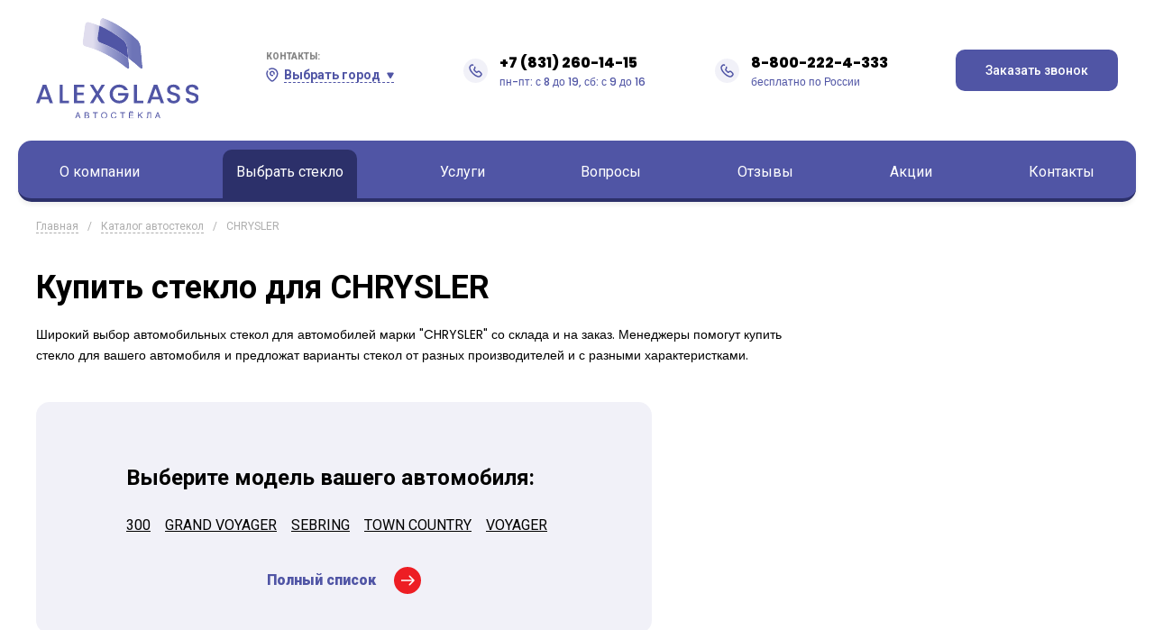

--- FILE ---
content_type: text/html; charset=UTF-8
request_url: https://alexglass.ru/catalog/brand/chrysler
body_size: 5093
content:
<!DOCTYPE html>
<html lang="ru-RU">
    <head>
        <title>Купить стекло для CHRYSLER в Нижнем Новгороде и области (Дзержинск, Бор)</title>
        <meta charset="UTF-8" />
        <meta name="viewport" content="width=device-width, initial-scale=1" />
        <meta name='yandex-verification' content="50a614e13cac4a5f" />
        <meta name="csrf-param" content="_csrf">
<meta name="csrf-token" content="gJXVnUn2kl3UCDDccQyUmt_2dtya_LZGva5xGtf2ojC50oDQHtvZCpZkYLI0aefqkJ4AruqdhnD66hlCnqb1fw==">
        <link rel="preconnect" href="https://fonts.googleapis.com" />
        <link href="https://fonts.googleapis.com/css2?family=Roboto:wght@100;300;400;500;700;900&display=swap" rel="stylesheet" />
        <link href="https://fonts.googleapis.com/css2?family=Poppins:wght@100;200;300;400;500;600;700;800;900&display=swap" rel="stylesheet" />
        <link rel="shortcut icon" href="/favicon.ico" type="image/x-icon" />
        <link rel="icon" type="image/png" sizes="32x32" href="/images/favicon-32x32.png">
        <link rel="icon" type="image/png" sizes="16x16" href="/images/favicon-16x16.png">
        <meta name="description" content="Продажа стекол для автомобилей CHRYSLER. Большой ассортимент автостекол со склада и на заказ от разных производителей.">
<meta name="keywords" content="купить стекло  CHRYSLER, купить автостекло CHRYSLER, купить автомобильное стекло CHRYSLER">
<link href="/catalog/brand/chrysler" rel="canonical">
<link href="/lib/fancybox/5.0/css/fancybox.css?v=1711258380" rel="stylesheet">
<link href="/css/frontend.min.css?v=1745485745" rel="stylesheet">
<link href="/css/frontend-extra.css?v=1751263489" rel="stylesheet">    </head>
    <body>
                <!-- Yandex.Metrika counter -->
<script type="text/javascript">
    (function(m,e,t,r,i,k,a){
        m[i]=m[i]||function(){(m[i].a=m[i].a||[]).push(arguments)};
        m[i].l=1*new Date();
        for (var j = 0; j < document.scripts.length; j++) {if (document.scripts[j].src === r) { return; }}
        k=e.createElement(t),a=e.getElementsByTagName(t)[0],k.async=1,k.src=r,a.parentNode.insertBefore(k,a)
    })(window, document,'script','https://mc.yandex.ru/metrika/tag.js?id=105922574', 'ym');
 
    ym(105922574, 'init', {ssr:true, webvisor:true, clickmap:true, ecommerce:"dataLayer", accurateTrackBounce:true, trackLinks:true});
</script>
<noscript><div><img src="https://mc.yandex.ru/watch/105922574" style="position:absolute; left:-9999px;" alt="" /></div></noscript>
<!-- /Yandex.Metrika counter -->
        <div class="header">
            <div class="header__container">
                <div class="header__wrap">
                    <div class="header__left">
                        <div class="logo"><a href="/"><img src="/img/logo.svg"></a></div>
                    </div>
                    <div class="header__center">
                        <div class="select-city">
                            <div class="select-city__title">Контакты:</div>
                            <div class="select-city__curr js_select_city">
                                <span>Выбрать город</span>
                            </div>
                            <div class="option-city">
                                <a class="option-city__item" href="/contacts">Нижний Новгород</a>
                                <a class="option-city__item" href="/contacts/dz">Дзержинск</a>
                                <a class="option-city__item" href="/contacts/saransk">Саранск</a>
                                <a class="option-city__item" href="/contacts/sevastopol">Севастополь</a>
                                <a class="option-city__item" href="/contacts/kineshma">Кинешма</a>
                                <a class="option-city__item" href="/contacts/arzamas">Арзамас</a>
                            </div>
                        </div>
                        <div class="phone-box"><a class="phone-box__nember" href="tel:+78312601415" rel="nofollow">+7 (831) 260-14-15</a><div class="phone-box__text">пн-пт: с 8 до 19, сб: с 9 до 16</div></div>                        <div class="phone-box phone-box_mob">
                            <a class="phone-box__nember" href="tel:+78002224333">8-800-222-4-333</a>
                            <div class="phone-box__text">бесплатно по России</div>
                        </div>
                    </div>
                    <div class="header__right">
                        <!--button class="btn header__btn js_modal" data-type="os">Заказать звонок</button-->
                        <a href="/contacts/callback" class="btn header__btn js_modal" data-type="os">Заказать звонок</a>
                        <button class="btn-mob-nav js_nav_btn">Меню</button>
                    </div>
                </div>
            </div>
        </div>

        <nav class="nav nav_main">
            <div class="nav__container">
                <div class="logo-mob"><a href="/"><img src="/img/logo_white.svg" alt=""/></a></div>
                <ul class="nav__list"><li class="nav__item"><a class="nav__link" href="/page/about">О компании</a></li><li class="nav__item nav__item_active"><a class="nav__link" href="/catalog/index">Выбрать стекло</a></li><li class="nav__item"><a class="nav__link" href="/page/services">Услуги</a><ul class="nav__sublist"><li class="nav__subitem"><a class="nav__sublink" href="/page/sale">Продажа автостекол</a></li><li class="nav__subitem"><a class="nav__sublink" href="/page/glass">Замена автостекол</a></li><li class="nav__subitem"><a class="nav__sublink" href="/page/repair">Ремонт сколов и трещин</a></li><li class="nav__subitem"><a class="nav__sublink" href="/page/toning">Тонировка автомобиля</a></li><li class="nav__subitem"><a class="nav__sublink" href="/page/glass_polishing">Полировка стекла</a></li><li class="nav__subitem"><a class="nav__sublink" href="/page/antirain">Антидождь</a></li><li class="nav__subitem"><a class="nav__sublink" href="/page/headlight_recovery">Восстановление фар</a></li><li class="nav__subitem"><a class="nav__sublink" href="/page/body_reservation">Бронирование кузова</a></li><li class="nav__subitem"><a class="nav__sublink" href="/page/departure_service">Выездной сервис</a></li><li class="nav__subitem"><a class="nav__sublink" href="/page/adas">Калибровка ADAS</a></li></ul></li><li class="nav__item"><a class="nav__link" href="/faq/index">Вопросы</a></li><li class="nav__item"><a class="nav__link" href="/review/index">Отзывы</a></li><li class="nav__item"><a class="nav__link" href="/offer/index">Акции</a></li><li class="nav__item"><a class="nav__link" href="/contacts/index">Контакты</a></li></ul>
                <div class="mob-nav-info">
                    <ul class="mob-nav-descr"> 
                        <li>ООО «Алекс Гласс»</li>
                        <li>Центральный офис:</li>
                        <li>г. Нижний Новгород, ул. Тимирязева, 15</li>
                    </ul>
                    <a class="mob-nav-phone" href="tel:+78312601415" rel="nofollow">+7 (831) 260-14-15</a>                    <ul class="social-list">
                        <li class="social-list__item">
                            <a class="social-list__link" href="https://vk.com/club163378734" target="_blank">
                                <img class="social-list__icon" src="/img/icon_vk.svg"/>
                            </a>
                        </li>
                        <li class="social-list__item">
                            <a class="social-list__link" href="viber://chat?number=%2B79200472517">
                                <img class="social-list__icon" src="/img/icon_wb.svg"/>
                            </a>
                        </li>
                                            </ul>
                </div>
            </div>
        </nav>


<div class="page-bread">
    <div class="page-bread__container">
        <div class="page-bread__wrap">
            <ul class="breadcrumbs"><li class="breadcrumbs__item"><a class="breadcrumbs__link" href="/">Главная</a></li>
<li class="breadcrumbs__item"><a class="breadcrumbs__link" href="/catalog/index">Каталог автостекол</a></li>
<li class="breadcrumbs__item">CHRYSLER</li>
</ul>        </div>
    </div>
</div>
<div class="page-brand">
    <div class="page-brand__container">
        <div class="page-brand__wrap">
            <div class="page-brand__left">
                <h1 class="page-product-title">Купить стекло для CHRYSLER</h1>
                <div class="page-brand__descr">Широкий выбор автомобильных стекол для автомобилей марки "CHRYSLER" со склада и на заказ. Менеджеры помогут купить стекло для вашего автомобиля и предложат варианты стекол от разных производителей и с разными характеристками.</div>
            </div>
        </div>
    </div>
</div>

<style>
    .items-all {
        display: none;
    }
</style>
<div class="section-list-param">
    <div class="section-list-param__container">
        <div class="section-list-param__wrap">
            <h2>Выберите модель вашего автомобиля:</h2>

            <div class="items-popular">
                <ul class="list-param-brand">
<li class="list-param-brand__item"><a class="list-param-brand__link" href="/catalog/model/300-2">300</a></li><li class="list-param-brand__item"><a class="list-param-brand__link" href="/catalog/model/grand-voyager">GRAND VOYAGER</a></li><li class="list-param-brand__item"><a class="list-param-brand__link" href="/catalog/model/sebring">SEBRING</a></li><li class="list-param-brand__item"><a class="list-param-brand__link" href="/catalog/model/town-country">TOWN COUNTRY</a></li><li class="list-param-brand__item"><a class="list-param-brand__link" href="/catalog/model/voyager">VOYAGER</a></li></ul>            </div>

            <div class="items-all"><ul class="list-param-brand">
<li class="list-param-brand__item list-param-brand__item-3"><a class="list-param-brand__link" href="/catalog/model/300-2">300</a></li><li class="list-param-brand__item list-param-brand__item-3"><a class="list-param-brand__link" href="/catalog/model/300c">300C</a></li><li class="list-param-brand__item list-param-brand__item-3"><a class="list-param-brand__link" href="/catalog/model/300m">300M</a></li><li class="list-param-brand__item list-param-brand__item-3"><a class="list-param-brand__link" href="/catalog/model/cirrus">CIRRUS</a></li><li class="list-param-brand__item list-param-brand__item-3"><a class="list-param-brand__link" href="/catalog/model/commander-2">COMMANDER</a></li><li class="list-param-brand__item list-param-brand__item-3"><a class="list-param-brand__link" href="/catalog/model/concorde">CONCORDE</a></li><li class="list-param-brand__item list-param-brand__item-3"><a class="list-param-brand__link" href="/catalog/model/crossfire">CROSSFIRE</a></li><li class="list-param-brand__item list-param-brand__item-3"><a class="list-param-brand__link" href="/catalog/model/dart">DART</a></li><li class="list-param-brand__item list-param-brand__item-3"><a class="list-param-brand__link" href="/catalog/model/grand-voyager">GRAND VOYAGER</a></li><li class="list-param-brand__item list-param-brand__item-3"><a class="list-param-brand__link" href="/catalog/model/le-baron-4d">LE BARON 4D</a></li><li class="list-param-brand__item list-param-brand__item-3"><a class="list-param-brand__link" href="/catalog/model/neon">NEON</a></li><li class="list-param-brand__item list-param-brand__item-3"><a class="list-param-brand__link" href="/catalog/model/pacifica">PACIFICA</a></li><li class="list-param-brand__item list-param-brand__item-3"><a class="list-param-brand__link" href="/catalog/model/pt-cruiser">PT CRUISER</a></li><li class="list-param-brand__item list-param-brand__item-3"><a class="list-param-brand__link" href="/catalog/model/pt-cruiser-cabrio">PT CRUISER CABRIO</a></li><li class="list-param-brand__item list-param-brand__item-3"><a class="list-param-brand__link" href="/catalog/model/sebring">SEBRING</a></li><li class="list-param-brand__item list-param-brand__item-3"><a class="list-param-brand__link" href="/catalog/model/stratus">STRATUS</a></li><li class="list-param-brand__item list-param-brand__item-3"><a class="list-param-brand__link" href="/catalog/model/town-country">TOWN COUNTRY</a></li><li class="list-param-brand__item list-param-brand__item-3"><a class="list-param-brand__link" href="/catalog/model/voyager">VOYAGER</a></li></ul></div>            <div class="section-list-param__total-link"><a class="all-open more-models more-link" href="#">Полный список</a></div>        </div>
    </div>

</div>
<br/><br/>

        <div class="footer footer_no-map">
            <div class="footer__container">
                <div class="footer__wrap">
                    <div class="footer__left">
                        <img src="/img/logo_white.svg" />
                        <span>
                            <nobr>Установочные центры «Alex-Glass»</nobr><br />
                            продажа, замена, ремонт и тонировка автостёкол.
                        </span>
                    </div>
                    <div class="footer__center">
                        <div class="footer__center-item">
                            <div class="footer__title">Услуги:</div>
                            <ul class="footer__list">
                                <li class="footer__list-item"><a class="footer__list-link" href="/page/sale">Продажа автостекол</a></li><li class="footer__list-item"><a class="footer__list-link" href="/page/glass">Замена автостекол</a></li><li class="footer__list-item"><a class="footer__list-link" href="/page/toning">Тонировка автомобиля</a></li><li class="footer__list-item"><a class="footer__list-link" href="/page/repair">Ремонт сколов и трещин</a></li>                            </ul>
                        </div>
                        <div class="footer__center-item">
                            <div class="footer__title">Навигация:</div>
                            <ul class="footer__list">
                            <ul class="footer__list">
                                <li class="footer__list-item"><a class="footer__list-link" href="/page/about">О компании</a></li><li class="footer__list-item"><a class="footer__list-link" href="/catalog/index">Выбрать автостекло</a></li><li class="footer__list-item"><a class="footer__list-link" href="/faq/index">Вопросы и ответы</a></li><li class="footer__list-item"><a class="footer__list-link" href="/page/thanks">Отзывы клиентов</a></li><li class="footer__list-item"><a class="footer__list-link" href="/contacts/index">Контакты</a></li>                            </ul>
                            </ul>
                        </div>
                    </div>
                    <div class="footer__right">
                        <div class="footer__title">Контакты:</div>
                        <ul class="footer__list footer__list_no-link">
                            <li class="footer__list-item">ООО «Алекс Гласс»</li>
                            <li class="footer__list-item">Центральный офис:<br>г. Нижний Новгород, ул. Тимирязева, 15</li>
                        </ul><a class="footer__phone" href="#">+7 (831) 260-14-15</a>
                        <ul class="social-list">
                            <li class="social-list__item">
                                <a class="social-list__link" href="https://vk.com/club163378734" target="_blank">
                                    <img class="social-list__icon" src="/img/icon_vk.svg"/>
                                </a>
                            </li>
                            <li class="social-list__item">
                                <a class="social-list__link" href="viber://chat?number=%2B79200472517">
                                    <img class="social-list__icon" src="/img/icon_wb.svg"/>
                                </a>
                            </li>
                            <li class="social-list__item">
                                <a class="social-list__link" href="https://wa.me/79200472517">
                                    <img class="social-list__icon" src="/img/icon_wp.svg"/>
                                </a>
                            </li>
                        </ul>
                    </div>
                </div>
            </div>
        </div>

        <div id="loader-overlay">
            <div class="loader-cv-spinner">
                <span class="loader-spinner"></span>
            </div>
        </div>

        <div class="personal-policy-block">Мы используем cookies для улучшения работы сайта, анализа трафика и персонализации.<br />
            Используя сайт или кликая на "Я согласен" вы соглашаетесь с нашей политикой использования
            персональных данных в соответствии с <a href="/docs/privacy_policy.docx" target="_blank">политикой о персональных данных</a>.
            <a class="btn personal-policy-set" href="">Я согласен</a></div></div>
        <script src="/assets/633d93fe/jquery.js?v=1681630617"></script>
<script src="/assets/34772914/yii.js?v=1681630617"></script>
<script src="/lib/slick/1.8.1/js/slick.min.js?v=1711258380"></script>
<script src="/lib/fancybox/5.0/js/fancybox.umd.js?v=1711258380"></script>
<script src="/lib/umask/7.1.3/js/umask.min.js?v=1711258380"></script>
<script src="/js/app.js?v=1751263489"></script>
<script>jQuery(function ($) {
        $(document).on('click','.all-open',function(e){
            e.preventDefault();
            var link = e.currentTarget;
            var wrap = $(link).parent().parent();
            $(wrap).find('.items-popular').hide();
            $(wrap).find('.items-all').show();
            $(wrap).find('.more-link').hide();
        });
});</script>    </body>
</html>


--- FILE ---
content_type: text/css
request_url: https://alexglass.ru/css/frontend.min.css?v=1745485745
body_size: 78253
content:
body,html{margin:0;padding:0;font-family:Roboto,sans-serif;font-size:16px}.about-adv__wrap,.brand__wrap,.cert__wrap,.clauses,.footer__wrap,.header__wrap,.news-block__wrap,.news-list,.page-about__wrap,.page-brand__wrap,.page-id__wrap,.page-sidebar__wrap,.row,.service-center__wrap,.services-list__wrap{margin:0 -1%;display:-webkit-box;display:-ms-flexbox;display:flex;-ms-flex-wrap:wrap;flex-wrap:wrap}.about-adv__container,.action-block__container,.brand__container,.cert__container,.contact-block__container,.container,.feedback__container,.filter-brand__container,.footer__container,.header__container,.modal__box,.modal__wrap,.nav__container,.news-block__container,.page-about__container,.page-brand__container,.page-bread__container,.page-id__container,.page-sidebar__container,.portfolio__container,.reviews__container,.section-list-param__container,.seo-text__container,.service-center__container,.services-block__container,.services-list__container,.slider-adv__container{max-width:1200px;width:95%;margin:0 auto}.container-big,.map__container,.slider__container{max-width:1400px;width:95%;margin:0 auto}.container-max,.w-work__container{max-width:1920px;width:95%;margin:0 auto}.btn{background:#5055a5;border-radius:10px;border:none;cursor:pointer;color:#fff;padding:15px 35px;font-weight:500;font-size:.875rem;-webkit-transition:.3s;transition:.3s}.btn:hover{background:#2c2f62}.btn-def{background:0 0;border:2px solid #fff;color:#fff;text-transform:uppercase;width:100%;padding:20px 0;border-radius:5px;font-weight:600;font-size:1.125rem;-webkit-transition:.3s;transition:.3s;cursor:pointer}.btn-def:hover{background:#5055a5;border:2px solid #2c2f62}.more-link{color:#5055a5;font-weight:900;font-size:1rem;text-decoration:none;padding:10px 50px 10px 0;background:url(../img/icon_arrow.svg) center right no-repeat}.more-link:hover{text-decoration:underline}.more-link-small{color:#5055a5;text-decoration:none;border-bottom:1px dashed #5055a5;font-weight:700;font-size:.875rem;position:relative;margin-right:40px;-webkit-transition:.3s;transition:.3s}.more-link-small:hover{border-bottom:1px dashed #fff}.more-link-small::after{content:"";background:url(../img/icon_arrow_small.svg) center no-repeat;width:25px;height:25px;display:block;position:absolute;right:-40px;top:-5px;background-size:100%}.section-title{text-transform:uppercase;font-weight:900;font-size:3rem;margin:0 0 20px 0}.section-title_white{color:#fff}.section-title_medium{text-transform:none;font-size:2.25rem;margin:0 0 30px 0}.section-descr{color:#878787;font-size:.875rem;line-height:135%}.back-link{color:#5055a5;text-decoration:none;border-bottom:1px dashed #5055a5;font-size:.8125rem;font-weight:700;position:relative;margin-left:40px;-webkit-transition:.3s;transition:.3s}.back-link:hover{border-bottom:1px dashed transparent}.back-link::before{content:"";display:block;background:url(../img/icon_arr_back.svg) center left no-repeat;width:30px;height:30px;display:block;position:absolute;left:-40px;top:-7px}.page-product-title{margin:0 0 20px 0;padding:0;font-size:2.25rem;font-weight:700}.page-product-title_id{font-size:1.625rem;font-weight:900;line-height:135%;margin-top:20px}.page-title{text-transform:uppercase;font-weight:900;font-size:2rem;margin:0}.filter-brand__select,.online-catalog__form-select,.select{background:#fff url(../img/icon_select.svg) center right 15px no-repeat;border-radius:5px;padding:20px;width:100%;border:none;-webkit-box-sizing:border-box;box-sizing:border-box;color:#545454;font-size:.875rem;outline:0;-webkit-transition:.3s;transition:.3s;border:1px solid transparent;-moz-appearance:none;-webkit-appearance:none}.filter-brand__select:focus,.online-catalog__form-select:focus,.select:focus{border:1px solid #5055a5}.action-block__slider::after,.portfolio__slider::after,.services-block__slider::after,.slider-content::after{content:"";background:#fff;padding:15px;-webkit-box-shadow:0 7px 27px 0 rgba(128,133,205,.2);box-shadow:0 7px 27px 0 rgba(128,133,205,.2);width:80%;height:70px;display:block;margin:0 auto;border-radius:0 0 10px 10px}.action-block__slider .slick-arrow,.portfolio__slider .slick-arrow,.services-block__slider .slick-arrow,.slider-content .slick-arrow{position:absolute;bottom:30px;width:80px;height:30px;border:none;font-size:0;cursor:pointer;-webkit-transition:.3s;transition:.3s;z-index:9}.action-block__slider .slick-arrow:hover,.portfolio__slider .slick-arrow:hover,.services-block__slider .slick-arrow:hover,.slider-content .slick-arrow:hover{-webkit-transform:scale(1.06);-ms-transform:scale(1.06);transform:scale(1.06)}.action-block__slider .slick-arrow:active,.portfolio__slider .slick-arrow:active,.services-block__slider .slick-arrow:active,.slider-content .slick-arrow:active{-webkit-transform:scale(.9);-ms-transform:scale(.9);transform:scale(.9)}.action-block__slider .slick-next,.portfolio__slider .slick-next,.services-block__slider .slick-next,.slider-content .slick-next{background:url(../img/icon_arr_right_slim.svg) center no-repeat;right:32%}.action-block__slider .slick-prev,.portfolio__slider .slick-prev,.services-block__slider .slick-prev,.slider-content .slick-prev{background:url(../img/icon_arr_left_slim.svg) center no-repeat;left:32%}.action-block__slider .slick-dots,.portfolio__slider .slick-dots,.services-block__slider .slick-dots,.slider-content .slick-dots{display:-webkit-box;display:-ms-flexbox;display:flex;list-style:none;margin:0;padding:0;position:absolute;left:0;right:0;bottom:35px;-webkit-box-pack:center;-ms-flex-pack:center;justify-content:center}.action-block__slider .slick-dots button,.portfolio__slider .slick-dots button,.services-block__slider .slick-dots button,.slider-content .slick-dots button{cursor:pointer;background:url(../img/icon_slider_item.svg) center no-repeat;border:none;width:34px;height:19px;font-size:0;position:relative;display:-webkit-box;display:-ms-flexbox;display:flex;-webkit-box-align:center;-ms-flex-align:center;align-items:center;-webkit-box-pack:center;-ms-flex-pack:center;justify-content:center}.action-block__slider .slick-dots .slick-active button::before,.portfolio__slider .slick-dots .slick-active button::before,.services-block__slider .slick-dots .slick-active button::before,.slider-content .slick-dots .slick-active button::before{content:"";width:8px;height:8px;background:#fff;border-radius:100px;display:block;position:absolute}.action-block__slider .slick-dots li:first-child button,.portfolio__slider .slick-dots li:first-child button,.services-block__slider .slick-dots li:first-child button,.slider-content .slick-dots li:first-child button{width:26px;background:url(../img/icon_slider_first.svg) center no-repeat}.action-block__slider .slick-dots li:first-child button::before,.portfolio__slider .slick-dots li:first-child button::before,.services-block__slider .slick-dots li:first-child button::before,.slider-content .slick-dots li:first-child button::before{left:6px;top:5px}.action-block__slider .slick-dots li:last-child button,.portfolio__slider .slick-dots li:last-child button,.services-block__slider .slick-dots li:last-child button,.slider-content .slick-dots li:last-child button{width:26px;background:url(../img/icon_slider_last.svg) center no-repeat}.action-block__slider .slick-dots li:last-child button::before,.portfolio__slider .slick-dots li:last-child button::before,.services-block__slider .slick-dots li:last-child button::before,.slider-content .slick-dots li:last-child button::before{right:6px;top:5px}.action-block__slider .slick-slide,.portfolio__slider .slick-slide,.services-block__slider .slick-slide,.slider-content .slick-slide{-webkit-transition:.3s;transition:.3s}.action-block__slider .slick-slide:hover,.portfolio__slider .slick-slide:hover,.services-block__slider .slick-slide:hover,.slider-content .slick-slide:hover{-webkit-transform:scale(1.05);-ms-transform:scale(1.05);transform:scale(1.05)}.fancybox-link{display:block;position:relative;height:inherit}.fancybox-link::before{content:"";background:url(../img/icon_zoom.svg) center no-repeat;width:40px;height:40px;display:block;position:absolute;bottom:20px;right:20px;-webkit-filter:drop-shadow(0 7px 27px rgba(128, 133, 205, .5));filter:drop-shadow(0 7px 27px rgba(128, 133, 205, .5))}.page-bread{margin-bottom:20px}.page-bread__wrap{display:-webkit-box;display:-ms-flexbox;display:flex;-webkit-box-align:center;-ms-flex-align:center;align-items:center;-webkit-box-pack:justify;-ms-flex-pack:justify;justify-content:space-between}.page-brand{margin-bottom:40px}.page-brand__wrap{-webkit-box-pack:justify;-ms-flex-pack:justify;justify-content:space-between}.page-brand__left{-webkit-box-flex:0;-ms-flex:0 0 auto;flex:0 0 auto;width:48%;margin:0 1% 0 1%}.page-brand__right{-webkit-box-flex:0;-ms-flex:0 0 auto;flex:0 0 auto;width:14.6666666667%;margin:0 1% 0 1%;text-align:right;-webkit-box-pack:end;-ms-flex-pack:end;justify-content:flex-end;display:-webkit-box;display:-ms-flexbox;display:flex}.page-brand__descr{font-size:.875rem;font-weight:400;line-height:165%;font-family:Poppins,sans-serif}.page-brand__img-box{width:140px;height:140px;overflow:hidden}.page-brand__img-box img{width:100%;height:100%;-o-object-fit:contain;object-fit:contain}.section-list-param{margin-bottom:70px}.section-list-param__container{display:-webkit-box;display:-ms-flexbox;display:flex;-webkit-box-orient:vertical;-webkit-box-direction:normal;-ms-flex-direction:column;flex-direction:column;-webkit-box-align:center;-ms-flex-align:center;align-items:center}.section-list-param__wrap{background:#f1f1f8;padding:50px 100px;border-radius:15px;-webkit-box-sizing:border-box;box-sizing:border-box;margin-bottom:30px}.list-param-brand{margin:0;padding:0;list-style:none;display:-webkit-box;display:-ms-flexbox;display:flex;-ms-flex-wrap:wrap;flex-wrap:wrap;line-height:240%}.list-param-brand__item{width:25%}.list-param-brand__link{color:#000;text-decoration:none}.list-param-brand__link:hover{text-decoration:underline}.page-sidebar{margin-bottom:70px}.page-sidebar__left{-webkit-box-flex:0;-ms-flex:0 0 auto;flex:0 0 auto;width:23%;margin:0 1% 0 1%}.page-sidebar__right{-webkit-box-flex:0;-ms-flex:0 0 auto;flex:0 0 auto;width:73%;margin:0 1% 0 1%}.page-sidebar__banner{margin-bottom:20px;border-radius:10px;overflow:hidden}.page-sidebar__banner img{width:100%;height:100%;-o-object-fit:cover;object-fit:cover}.type-glass{background:#f1f1f8;padding:15px;border-radius:5px;display:-webkit-box;display:-ms-flexbox;display:flex;gap:15px;margin-bottom:30px}.type-glass__link{color:#5055a5;font-size:.75rem;text-decoration:none;font-weight:500}.prod-list__item{margin-top:10px}.prod-list__item:first-child{margin-top:0}.page-id{margin:50px 0}.page-id__left{-webkit-box-flex:0;-ms-flex:0 0 auto;flex:0 0 auto;width:48%;margin:0 1% 0 1%}.page-id__right{-webkit-box-flex:0;-ms-flex:0 0 auto;flex:0 0 auto;width:48%;margin:0 1% 0 1%}.page-id__adv{display:-webkit-box;display:-ms-flexbox;display:flex;border-radius:10px;border:1px solid rgba(80,85,165,.12);-ms-flex-pack:distribute;justify-content:space-around}.page-id__adv-item{display:-webkit-box;display:-ms-flexbox;display:flex;padding:20px;-webkit-box-align:center;-ms-flex-align:center;align-items:center;border-left:1px solid rgba(80,85,165,.12)}.page-id__adv-item:first-child{margin-left:0;border-left:none}.page-id__adv-icon{width:20px;height:20px;-ms-flex-negative:0;flex-shrink:0;margin-right:15px}.page-id__adv-text{font-weight:700;font-size:.8125rem;line-height:135%}.page-id__info{background:#f1f1f8;padding:45px;border-radius:15px}.page-id__price-box{display:-webkit-box;display:-ms-flexbox;display:flex;-webkit-box-align:center;-ms-flex-align:center;align-items:center;-webkit-box-pack:justify;-ms-flex-pack:justify;justify-content:space-between}.page-id__article{color:#8d8d8d;font-family:Poppins,sans-serif;margin-bottom:20px;font-size:.875rem}.page-id__article-val{font-weight:700;display:inline-block;margin-left:5px}.page-id__price{margin-right:10px}.page-id__price-title{display:block;font-size:.875rem;margin-bottom:5px}.page-id__service{background:rgba(80,85,165,.15)!important}.page-id__service:hover .prod-item__param-info:before{content:"";background:url(../img/icon_triangle.svg) no-repeat;width:21px;height:15px;display:block;position:absolute;top:-10px;right:10px}.page-id__form{display:-webkit-box;display:-ms-flexbox;display:flex;-ms-flex-wrap:wrap;flex-wrap:wrap;gap:10px;width:100%}.page-id__form-item{width:100%}.page-id__form-item_50{width:calc(50% - 5px)}.page-id__form-item-order{margin:20px 0 10px 0}.page-id__form-item .privacy{font-size:.75rem}.page-id__form-item .privacy a{color:#5055a5;text-decoration:none;border-bottom:1px dashed #5055a5}.page-id__form-input{font-size:.9375rem;font-weight:500;width:100%;border:1px solid #fff;outline:0;padding:20px 50px;-webkit-box-sizing:border-box;box-sizing:border-box;border-radius:5px;font-family:Roboto,sans-serif}.page-id__form-input:focus{border:1px solid #5055a5}.page-id__form-btn{width:100%;text-transform:uppercase;font-weight:700;font-size:1rem;padding:20px 0}.prod-id-param{padding:20px 15px;background:#fff;border-radius:10px;-webkit-box-shadow:0 7px 27px 0 rgba(128,133,205,.2);box-shadow:0 7px 27px 0 rgba(128,133,205,.2);margin:25px 0 40px 0}.prod-id-param__title{font-size:1rem;font-weight:800;margin-bottom:20px}.prod-id-param__table{border-spacing:0;border-collapse:collapse;font-size:.75rem}.prod-id-param__table td,.prod-id-param__table tr{border:1px solid #eaeaea;padding:15px 12px}.prod-id-param__table td:first-child{font-weight:600}.prod-id-param__table_active{position:relative;cursor:pointer}.prod-id-param__table_active .prod-id-param__table-key{background:url(../img/icon_info.svg) center left no-repeat;padding:5px 0 5px 20px}.prod-id-param__table_active:hover .prod-item__param-info{display:block;margin-top:10px;left:0}.prod-id-param__table_active:hover .prod-item__param-info:before{content:"";display:block;background:url(../img/icon_triangle.svg) no-repeat center center;width:22px;height:14px;position:absolute;top:-12px;left:20px;-webkit-box-shadow:0 7px 27px 0 rgba(128,133,205,.2);box-shadow:0 7px 27px 0 rgba(128,133,205,.2)}.services-list{margin-bottom:70px}.services-list__item{-webkit-box-flex:0;-ms-flex:0 0 auto;flex:0 0 auto;width:31.3333333333%;margin:0 1% 0 1%;margin-bottom:40px}.id-img-box{height:270px;overflow:hidden;border-radius:10px}.id-img-box img{width:100%;height:100%;-o-object-fit:cover;object-fit:cover}.adv-box{-webkit-box-shadow:0 7px 27px 0 rgba(128,133,205,.2);box-shadow:0 7px 27px 0 rgba(128,133,205,.2);display:-webkit-box;display:-ms-flexbox;display:flex;padding:35px 40px;-ms-flex-pack:distribute;justify-content:space-around;margin:0 50px;border-radius:0 0 10px 10px}.adv-box__item{display:-webkit-box;display:-ms-flexbox;display:flex;max-width:200px;-webkit-box-align:center;-ms-flex-align:center;align-items:center}.adv-box__icon{width:20px;height:20px;margin-right:20px}.adv-box__text{font-size:1rem;font-weight:700}.page-text{font-family:Poppins,sans-serif;font-size:1rem;line-height:165%;padding:50px}.page-text_def{padding:0}.services-table{position:relative}.services-table::before{content:"";background:#f1f1f8;border-radius:15px;display:block;position:absolute;left:0;right:0;bottom:0;top:0;height:80%}.services-table__title{padding:25px 0 25px 0;position:relative;z-index:9;font-weight:700;font-size:1.125rem;margin-left:50px}.services-table__list{background:#fff;width:90%;margin:0 auto;padding:40px;-webkit-box-sizing:border-box;box-sizing:border-box;-webkit-box-shadow:0 7px 27px 0 rgba(128,133,205,.2);box-shadow:0 7px 27px 0 rgba(128,133,205,.2);border-radius:10px;position:relative;z-index:9;font-size:.875rem}.services-table__list td{padding:15px 0}.services-table__list td:last-child{font-weight:600;text-align:right}.page-about__wrap{-webkit-box-pack:justify;-ms-flex-pack:justify;justify-content:space-between}.page-about__left{-webkit-box-flex:0;-ms-flex:0 0 auto;flex:0 0 auto;width:56.3333333333%;margin:0 1% 0 1%}.page-about__right{-webkit-box-flex:0;-ms-flex:0 0 auto;flex:0 0 auto;width:31.3333333333%;margin:0 1% 0 1%}.page-about__text{font-size:1rem;line-height:165%}.about-adv{margin-bottom:70px}.about-adv__item{-webkit-box-flex:0;-ms-flex:0 0 auto;flex:0 0 auto;width:31.3333333333%;margin:0 1% 0 1%;background:#f1f1f8;border-radius:10px;text-align:center;padding:70px 20px 30px 20px;-webkit-box-sizing:border-box;box-sizing:border-box;margin-bottom:20px;position:relative}.about-adv__item::before{content:"";background:url(../img/arr-bg.svg) center no-repeat;display:block;height:160px;width:42px;-webkit-transform:rotate(90deg);-ms-transform:rotate(90deg);transform:rotate(90deg);position:absolute;top:-60px;left:0;right:0;margin:0 auto}.about-adv__item::after{content:"";background:url(../img/icon_info_big.svg) center no-repeat;display:block;width:35px;height:35px;position:absolute;top:0;margin:0 auto;left:0;right:0}.about-adv__title{text-transform:uppercase;font-size:1.25rem;font-weight:700;margin-bottom:20px}.news-list__item{-webkit-box-flex:0;-ms-flex:0 0 auto;flex:0 0 auto;width:31.3333333333%;margin:0 1% 0 1%;margin-bottom:20px}.news-list .news-item__imgbox{height:160px}.info-box{background:#f1f1f8;padding:25px;width:100%;color:#000;text-align:center;border-radius:10px;font-size:1.125rem;font-weight:700;-webkit-box-sizing:border-box;box-sizing:border-box}.info-box p{padding:0;margin:0}.faq-block{background:#f1f1f8;padding:25px;border-radius:10px;-webkit-box-sizing:border-box;box-sizing:border-box;margin-top:20px}.faq-block:first-child{margin-top:0}.faq-block__title{font-size:1.25rem;font-weight:900;margin-bottom:25px}.faq-block__wrap{display:-webkit-box;display:-ms-flexbox;display:flex;-ms-flex-wrap:wrap;flex-wrap:wrap;gap:30px}.faq-block__item{max-width:260px;width:100%;background:#fff;padding:20px 15px;-webkit-box-sizing:border-box;box-sizing:border-box;border-radius:10px;-webkit-box-shadow:0 7px 27px 0 rgba(128,133,205,.2);box-shadow:0 7px 27px 0 rgba(128,133,205,.2);position:relative}.faq-block__item::before{content:"";width:50px;height:50px;border-radius:10px;background:#5055a5 url(../img/icon_info_w.svg) center no-repeat;display:block;position:absolute;right:-10px;top:-10px}.faq-block__question{font-size:.875rem;font-weight:500;line-height:135%;margin-bottom:20px;width:calc(100% - 35px)}.faq-block__link{background:#f1f1f8 url(../img/icon_faq_arr.svg) center right 10px no-repeat;color:#5055a5;text-decoration:none;font-size:.75rem;padding:10px 40px 10px 15px;border-radius:5px;-webkit-transition:.3s;transition:.3s}.faq-block__link:hover{background:#5055a5 url(../img/icon_faq_arr_w.svg) center right 10px no-repeat;color:#fff}.service-center{position:relative}.service-center__block{margin-bottom:50px}.service-center__title{font-weight:700;font-size:1.25rem;margin-bottom:30px}.service-center__item{-webkit-box-flex:0;-ms-flex:0 0 auto;flex:0 0 auto;width:48%;margin:0 1% 0 1%;-webkit-box-shadow:0 7px 27px 0 rgba(128,133,205,.2);box-shadow:0 7px 27px 0 rgba(128,133,205,.2);background:#fff;border-radius:15px;margin-bottom:20px;display:-webkit-box;display:-ms-flexbox;display:flex;padding:20px;-webkit-box-sizing:border-box;box-sizing:border-box}.service-center__item-left{margin-right:20px}.service-center__item-right{width:100%}.service-center__item-top{display:-webkit-box;display:-ms-flexbox;display:flex;-webkit-box-pack:justify;-ms-flex-pack:justify;justify-content:space-between;-webkit-box-align:start;-ms-flex-align:start;align-items:flex-start;margin-bottom:15px}.service-center__item-name{font-size:1.125rem;font-weight:900}.service-center__item-text{color:#878787;font-size:.75rem;font-family:Poppins,sans-serif}.service-center__item-link{color:#000;text-decoration:none;font-weight:500;font-size:.875rem;font-family:Poppins,sans-serif}.service-center__item-link:hover{text-decoration:underline}.service-center__item-img{width:120px;height:40px;-o-object-fit:cover;object-fit:cover;margin-left:15px}.service-center__item-img:first-child{margin-left:0}.service-center__item-imgbox{width:135px;height:135px;border-radius:5px;overflow:hidden}.service-center__item-imgbox img{width:100%;height:100%;-o-object-fit:cover;object-fit:cover}.service-center__item-center{margin-bottom:20px}.service-center__item-schedule{font-size:.875rem;color:#424242;font-family:Poppins,sans-serif}.contact-block{margin-bottom:70px}.contact-block__wrap{display:-webkit-box;display:-ms-flexbox;display:flex;-webkit-box-align:center;-ms-flex-align:center;align-items:center}.contact-block__left{max-width:510px;width:100%}.contact-block__right{width:100%;margin-left:-50px;background:#f1f1f8;-webkit-box-shadow:0 7px 27px 0 rgba(128,133,205,.2);box-shadow:0 7px 27px 0 rgba(128,133,205,.2);padding:30px 50px;-webkit-box-sizing:border-box;box-sizing:border-box;border-radius:10px}.contact-block__title{font-size:1.5rem;font-weight:700;margin-bottom:30px}.contact-form{display:-webkit-box;display:-ms-flexbox;display:flex;-ms-flex-wrap:wrap;flex-wrap:wrap;gap:20px}.contact-form__item{width:100%}.contact-form__item_50{width:calc(50% - 10px)}.contact-form__item_btnbox{display:-webkit-box;display:-ms-flexbox;display:flex;-webkit-box-align:center;-ms-flex-align:center;align-items:center;-webkit-box-pack:justify;-ms-flex-pack:justify;justify-content:space-between}.contact-form__input,.contact-form__textarea{width:100%;border-radius:10px;background:#fff;border:none;padding:20px;-webkit-box-sizing:border-box;box-sizing:border-box;font-family:Roboto,sans-serif;color:#878787;font-size:.875rem;font-weight:500;outline:0;border:1px solid #fff}.contact-form__input:focus,.contact-form__textarea:focus{border:1px solid #5055a5}.contact-form__textarea{resize:none}.contact-form__btn{text-transform:uppercase;font-weight:700;padding:22px 0;width:100%;max-width:280px;margin-right:20px}.contact-form .privacy{font-size:.75rem}.contact-form .privacy a{color:#5055a5;text-decoration:none;border-bottom:1px dashed #5055a5}.price-info-box{background:rgba(158,162,209,.15);padding:25px;border-radius:10px;margin-top:20px;border:1px solid #66d9ff;color:#455f6e;font-size:.8rem;line-height:135%}.price-info-box p{padding:0;margin:0}.slick-slider{position:relative;display:block;-webkit-box-sizing:border-box;box-sizing:border-box;-webkit-user-select:none;-moz-user-select:none;-ms-user-select:none;user-select:none;-webkit-touch-callout:none;-khtml-user-select:none;-ms-touch-action:pan-y;touch-action:pan-y;-webkit-tap-highlight-color:transparent}.slick-list{position:relative;display:block;overflow:hidden;margin:0;padding:0}.slick-list:focus{outline:0}.slick-list.dragging{cursor:pointer;cursor:hand}.slick-slider .slick-list,.slick-slider .slick-track{-webkit-transform:translate3d(0,0,0);-ms-transform:translate3d(0,0,0);transform:translate3d(0,0,0)}.slick-track{position:relative;top:0;left:0;display:block;margin-left:auto;margin-right:auto}.slick-track:after,.slick-track:before{display:table;content:""}.slick-track:after{clear:both}.slick-loading .slick-track{visibility:hidden}.slick-slide{display:none;float:left;height:100%;min-height:1px}[dir=rtl] .slick-slide{float:right}.slick-slide img{display:block}.slick-slide.slick-loading img{display:none}.slick-slide.dragging img{pointer-events:none}.slick-initialized .slick-slide{display:block}.slick-loading .slick-slide{visibility:hidden}.slick-vertical .slick-slide{display:block;height:auto;border:1px solid transparent}.slick-arrow.slick-hidden{display:none}.action-block{margin-bottom:90px}.action-block__item{border-radius:10px;overflow:hidden;margin:0 10px}.action-block__item img{width:100%;height:100%;-o-object-fit:cover;object-fit:cover}.brand{margin-bottom:70px}.brand__container{display:-webkit-box;display:-ms-flexbox;display:flex;-webkit-box-orient:vertical;-webkit-box-direction:normal;-ms-flex-direction:column;flex-direction:column;-webkit-box-align:center;-ms-flex-align:center;align-items:center}.brand__wrap{margin-bottom:50px}.brand__item{-webkit-box-flex:0;-ms-flex:0 0 auto;flex:0 0 auto;width:14.6666666667%;margin:0 1% 0 1%;border:1px solid #f1f1f8;border-radius:5px;margin-top:10px;margin-bottom:10px;display:-webkit-box;display:-ms-flexbox;display:flex;-webkit-box-orient:vertical;-webkit-box-direction:normal;-ms-flex-direction:column;flex-direction:column;-webkit-box-align:center;-ms-flex-align:center;align-items:center;padding:30px;-webkit-box-sizing:border-box;box-sizing:border-box;text-align:center;-webkit-transition:.3s;transition:.3s}.brand__item:hover{-webkit-transform:scale(1.06);-ms-transform:scale(1.06);transform:scale(1.06);-webkit-box-shadow:0 35px 27px 0 #f2f2f2;box-shadow:0 35px 27px 0 #f2f2f2}.brand__logo{width:115px;height:80px;margin-bottom:10px}.brand__logo img{width:100%;height:100%;-o-object-fit:contain;object-fit:contain}.brand__link{text-decoration:none}.brand__name{color:#000;font-size:1.625rem;font-family:Poppins,sans-serif}.box{display:block}.breadcrumbs{margin:0 0 20px 0;padding:0;list-style:none;display:-webkit-box;display:-ms-flexbox;display:flex}.breadcrumbs__item{font-size:12px;color:#adadad}.breadcrumbs__item::before{content:"/";display:inline-block;margin:0 10px}.breadcrumbs__item:first-child::before{display:none}.breadcrumbs__link{color:#adadad;text-decoration:none;border-bottom:1px dashed #adadad}.breadcrumbs__link:hover{border:none}.cat-side{background:#f1f1f8;padding:30px;-webkit-box-sizing:border-box;box-sizing:border-box;border-radius:15px;margin-bottom:60px}.cat-side__list{list-style:none;margin:0 0 20px 0;padding:0;line-height:240%}.cat-side__title{text-transform:uppercase;font-size:1.25rem;font-weight:900;margin-bottom:20px}.cat-side__link{color:#000;text-decoration:none;-webkit-transition:.3s;transition:.3s}.cat-side__link:hover{color:#5055a5}.cat-side__btn{display:block;text-align:center;text-decoration:none;margin-bottom:-50px;text-transform:uppercase}.cert{margin-bottom:70px}.cert__item{-webkit-box-flex:0;-ms-flex:0 0 auto;flex:0 0 auto;width:23%;margin:0 1% 0 1%;height:320px;margin-bottom:30px;border:5px solid #fff;border-radius:10px;-webkit-box-shadow:0 7px 27px 0 rgba(128,133,205,.2);box-shadow:0 7px 27px 0 rgba(128,133,205,.2);-webkit-box-sizing:border-box;box-sizing:border-box;overflow:hidden}.cert__item img{width:100%;height:100%;-o-object-fit:cover;object-fit:cover}.clauses__item{-webkit-box-flex:0;-ms-flex:0 0 auto;flex:0 0 auto;width:31.3333333333%;margin:0 1% 0 1%;margin-bottom:50px!important}.clauses__imgbox{width:100%;height:250px;overflow:hidden;margin-bottom:20px}.clauses__imgbox img{width:100%;height:100%;-o-object-fit:cover;object-fit:cover}.faq-side{margin-bottom:60px}.faq-side__title,.review-side__title{font-size:1.125rem;font-weight:700;margin-bottom:20px}.faq-side__item{padding:20px 10px;border-top:1px solid #f1f1f8}.faq-side__item:first-child{border-top:none}.faq-side__wrap{margin-bottom:25px}.faq-side__link{color:#000;text-decoration:none;font-weight:500;font-size:.8125rem}.faq-side__link:hover{text-decoration:underline}.feedback{margin-bottom:90px}.feedback .section-descr{max-width:600px;margin-bottom:50px}.feedback__form{background:#f1f1f8;padding:55px 100px;border-radius:15px;position:relative;z-index:9;display:-webkit-box;display:-ms-flexbox;display:flex;-webkit-box-align:end;-ms-flex-align:end;align-items:flex-end;-webkit-box-shadow:0 7px 27px 0 rgba(128,133,205,.2);box-shadow:0 7px 27px 0 rgba(128,133,205,.2)}.feedback__form-item_input{max-width:390px;width:100%}.feedback__form-item_btn{max-width:285px;width:100%;position:relative;z-index:9;margin-left:20px}.feedback__form:after{content:"";background:url(../img/person-form.png) center bottom no-repeat;width:365px;height:400px;display:block;position:absolute;right:100px;bottom:0}.feedback__form-label{display:block;color:#878787;font-size:.875rem;font-weight:600;margin-bottom:15px}.feedback__form-input{color:#545454;padding:20px;border:none;border-radius:5px;width:100%;font-size:1.25rem;-webkit-box-sizing:border-box;box-sizing:border-box;outline:0;border:1px solid #fff}.feedback__form-input:focus{border:1px solid #5055a5}.feedback__form-btn{padding:23px 0;text-transform:uppercase;font-weight:600;font-size:1rem;width:100%;-webkit-box-shadow:0 7px 27px 0 rgba(174,177,222,.45);box-shadow:0 7px 27px 0 rgba(174,177,222,.45)}.input_phone{background:#fff url(../img/icon_call_f.svg) center left 20px no-repeat;padding-left:50px}.input_user{background:#fff url(../img/icon_user.svg) center left 20px no-repeat;padding-left:50px}.input_mail{background:#fff url(../img/icon_mail_f.svg) center left 20px no-repeat;padding-left:50px}.input_mess{background:#fff url(../img/icon_mess_f.svg) top 20px left 20px no-repeat;padding-left:50px}.input_err{border:1px solid red}.input-text-err{font-size:.75rem;color:red;margin-top:5px}.filter-block{background:#f1f1f8;border-radius:10px;padding:25px;-webkit-box-sizing:border-box;box-sizing:border-box}.filter-block__title{font-size:18px;color:#383544;font-weight:700;margin-bottom:25px;display:-webkit-box;display:-ms-flexbox;display:flex;-webkit-box-align:center;-ms-flex-align:center;align-items:center;-webkit-box-pack:justify;-ms-flex-pack:justify;justify-content:space-between}.filter-block__title-open{display:none;font-size:14px;color:#b7b7b7;font-weight:400;position:relative;padding-right:20px;text-transform:uppercase;font-family:Nunito,sans-serif}.filter-block__title-open::after{content:"";display:block;background:url(../img/small-arrow-up.png) center no-repeat;width:10px;height:6px;position:absolute;right:0;top:5px;-webkit-transform:rotate(180deg);-ms-transform:rotate(180deg);transform:rotate(180deg)}.filter-block__clear{background:0 0;border:none;color:#5055a5;border-bottom:1px dashed #5055a5;padding:3px 0;font-size:14px}.filter-block__clear:hover{border-bottom:1px solid #fafafa}.filter__form select{width:100%;border-radius:5px;padding:18px 22px;font-size:.75rem;text-transform:uppercase;font-weight:400;border:1px solid #fff;color:#545454;outline:0;-webkit-appearance:none;-moz-appearance:none;background:#fff url(../img/icon_select_arr.svg) center right 15px no-repeat}.filter__form select:focus{border:1px solid #5055a5}.filter__form-item{margin-bottom:40px}.filter__form-item:last-child{margin-bottom:-45px}.filter__form-item-title{font-size:11px;color:#000;margin-bottom:15px;text-transform:uppercase;font-weight:800}.filter__form-item-wrap{margin-top:10px}.filter__form-item-wrap:first-child{margin-top:0}.filter__form-item-check{margin-bottom:10px}.filter__form-select{padding:8px 10px}.filter__form-checkbox{position:absolute;z-index:-1;opacity:0}.filter__form-checkbox+label{display:-webkit-inline-box;display:-ms-inline-flexbox;display:inline-flex;-webkit-box-align:center;-ms-flex-align:center;align-items:center;-webkit-user-select:none;-moz-user-select:none;-ms-user-select:none;user-select:none;font-size:13px;color:#000;cursor:pointer}.filter__form-checkbox+label::before{content:"";display:inline-block;width:25px;height:25px;-ms-flex-negative:0;flex-shrink:0;border-radius:30px;-webkit-box-flex:0;-ms-flex-positive:0;flex-grow:0;border:1px solid #c3c3c3;background:#fff;margin-right:12px;background-repeat:no-repeat;background-position:center center;background-size:50% 50%}.filter__form-checkbox+label span{font-size:10px;padding-left:10px;color:#646464}.filter__form-checkbox+label a{color:#38b2ef;display:inline-block;padding-left:5px}.filter__form-checkbox:disabled+label{opacity:.4}.filter__form-checkbox:checked+label{position:relative}.filter__form-checkbox:checked+label::after{content:"";display:block;background:#5055a5;width:9px;height:9px;left:9px;position:absolute;border-radius:20px}.filter__form-btnbox{display:-webkit-box;display:-ms-flexbox;display:flex}.filter__form-btn{border-radius:10px;padding:20px 0 20px 20px;width:100%;color:#fff;border:none;font-size:.9375rem;font-weight:500;cursor:pointer;-webkit-transition:.3s;transition:.3s;background:#5055a5 url(../img/icon_search.svg) center left 30px no-repeat}.filter__form-btn:hover{background:#2c2f62 url(../img/icon_search.svg) center left 30px no-repeat}.filter__form-reset{width:40px;height:40px;margin-left:15px;border:2px solid #811773;background:url(../img/reset.png) center no-repeat;font-size:0;border-radius:100px;cursor:pointer;-ms-flex-negative:0;flex-shrink:0;background-size:33%}.open-filter{display:block!important;margin-top:20px}.icon-rotate::after{-webkit-transform:rotate(360deg);-ms-transform:rotate(360deg);transform:rotate(360deg)}.filter-goods__item-price-box{display:-webkit-box;display:-ms-flexbox;display:flex;-webkit-box-pack:justify;-ms-flex-pack:justify;justify-content:space-between;-webkit-box-align:center;-ms-flex-align:center;align-items:center;margin-top:15px}.filter-goods__item-price-box .filter-goods__item-price-from{display:-webkit-box;display:-ms-flexbox;display:flex;-webkit-box-align:stretch;-ms-flex-align:stretch;align-items:stretch;width:48%}.filter-goods__item-price-box .filter-goods__item-price-from input{width:100%;font-size:12px;border:1px solid #cecece;padding:0 15px}.filter-goods__item-price-box .filter-goods__item-price-from span{width:30px;height:30px;background:#e3e3e3;display:-webkit-box;display:-ms-flexbox;display:flex;-ms-flex-negative:0;flex-shrink:0;-webkit-box-align:center;-ms-flex-align:center;align-items:center;-webkit-box-pack:center;-ms-flex-pack:center;justify-content:center;font-size:10px;color:#4d4d4d;text-transform:uppercase;font-weight:800}.filter-goods__item-price-box .filter-goods__item-price-to{display:-webkit-box;display:-ms-flexbox;display:flex;-webkit-box-align:stretch;-ms-flex-align:stretch;align-items:stretch;width:48%}.filter-goods__item-price-box .filter-goods__item-price-to input{width:100%;font-size:12px;border:1px solid #cecece;padding:0 15px}.filter-goods__item-price-box .filter-goods__item-price-to span{width:30px;height:30px;background:#e3e3e3;display:-webkit-box;display:-ms-flexbox;display:flex;-ms-flex-negative:0;flex-shrink:0;-webkit-box-align:center;-ms-flex-align:center;align-items:center;-webkit-box-pack:center;-ms-flex-pack:center;justify-content:center;font-size:10px;color:#4d4d4d;text-transform:uppercase;font-weight:800}.filter_opn{display:block!important;position:fixed;top:0;bottom:0;left:0;border-radius:0;overflow-y:auto;padding:40px;-webkit-box-shadow:0 8px 24px rgba(129,135,189,.15);box-shadow:0 8px 24px rgba(129,135,189,.15);width:50%;z-index:9}.filter-btn-mob{display:none;width:100%;margin-bottom:20px;background:#000;font-size:15px;font-weight:600;border-radius:100px;border:none;padding:15px;color:#fff;-webkit-box-shadow:0 8px 24px rgba(129,135,189,.15);box-shadow:0 8px 24px rgba(129,135,189,.15)}.filter-brand{margin-bottom:50px}.filter-brand .section-title{text-align:center}.filter-brand__form{background:#f1f1f8;padding:35px 30px 45px 30px;border-radius:15px;display:-webkit-box;display:-ms-flexbox;display:flex;-webkit-box-align:end;-ms-flex-align:end;align-items:flex-end;-webkit-box-pack:center;-ms-flex-pack:center;justify-content:center;-ms-flex-wrap:wrap;flex-wrap:wrap;gap:15px;position:relative}.filter-brand__item{width:calc(25% - 15px)}.filter-brand__item_btn{position:absolute;bottom:-30px}.filter-brand__item_btn .btn{font-weight:500;font-size:.9375rem;padding:20px 50px 20px 60px;background:#5055a5 url(../img/icon_search.svg) center left 30px no-repeat;-webkit-box-shadow:0 6px 8px rgba(109,116,183,.26);box-shadow:0 6px 8px rgba(109,116,183,.26)}.filter-brand__item_btn .btn:hover{background:#2c2f62 url(../img/icon_search.svg) center left 30px no-repeat}.filter-brand__label{display:block;margin-bottom:10px;color:#878787;font-size:.875rem;font-weight:600}.footer{background:#5055a5;margin:0 20px 20px 20px;padding:150px 0 50px 0;border-radius:15px}.footer_no-map{padding:50px 0 50px 0}.footer__wrap{-webkit-box-pack:justify;-ms-flex-pack:justify;justify-content:space-between}.footer__left{-webkit-box-flex:0;-ms-flex:0 0 auto;flex:0 0 auto;width:23%;margin:0 1% 0 1%}.footer__left span{display:block;color:#fff;margin-top:25px;font-size:.75rem;line-height:160%}.footer__center{-webkit-box-flex:0;-ms-flex:0 0 auto;flex:0 0 auto;width:39.6666666667%;margin:0 1% 0 1%;display:-webkit-box;display:-ms-flexbox;display:flex;-webkit-box-pack:justify;-ms-flex-pack:justify;justify-content:space-between}.footer__right{-webkit-box-flex:0;-ms-flex:0 0 auto;flex:0 0 auto;width:23%;margin:0 1% 0 1%}.footer__title{color:#fff;font-size:1.25rem;font-weight:700;margin-bottom:30px}.footer__list{margin:0;padding:0;list-style:none;line-height:175%}.footer__list-link{color:#fff;text-decoration:none}.footer__list-link:hover{text-decoration:underline}.footer__list_no-link{line-height:135%;margin-bottom:30px}.footer__list_no-link .footer__list-item{color:#fff;font-size:.8125rem}.footer__phone{color:#fff;text-decoration:none;font-size:1.25rem;font-weight:700;display:block;margin-bottom:10px}.footer__phone:hover{cursor:pointer}.social-list{display:-webkit-box;display:-ms-flexbox;display:flex;list-style:none;margin:0;padding:0;gap:10px}.header{padding:20px 0}.header .logo img{width:100%;-o-object-fit:contain;object-fit:contain}.header__wrap{-webkit-box-align:center;-ms-flex-align:center;align-items:center;-webkit-box-pack:justify;-ms-flex-pack:justify;justify-content:space-between}.header__left{-webkit-box-flex:0;-ms-flex:0 0 auto;flex:0 0 auto;width:10.5%;margin:0 1% 0 1%}.header__center{-webkit-box-flex:0;-ms-flex:0 0 auto;flex:0 0 auto;width:56.3333333333%;margin:0 1% 0 1%;display:-webkit-box;display:-ms-flexbox;display:flex;-webkit-box-pack:justify;-ms-flex-pack:justify;justify-content:space-between}.header__right{-webkit-box-flex:0;-ms-flex:0 0 auto;flex:0 0 auto;width:14.6666666667%;margin:0 1% 0 1%}.select-city{position:relative}.select-city:hover .option-city{display:block}.select-city__title{color:#878787;text-transform:uppercase;font-weight:800;font-size:.625rem;margin-bottom:5px}.select-city__curr{background:url(../img/icon_location.svg) center left no-repeat;padding-left:20px}.select-city__curr span{font-size:.875rem;font-weight:700;color:#5055a5;border-bottom:1px dashed #5055a5;background:url(../img/icon_polygon.svg) center right no-repeat;padding-right:15px}.option-city{background:#fff;-webkit-box-shadow:0 7px 27px 0 rgba(128,133,205,.2);box-shadow:0 7px 27px 0 rgba(128,133,205,.2);padding:15px;width:220px;position:absolute;z-index:9;border-radius:10px;display:none}.option-city__item{font-size:.875rem;padding:5px 0;color:#000;text-decoration:none;display:block}.option-city__item:hover{text-decoration:underline}.phone-box{background:url(../img/icon_call.svg) center left no-repeat;padding-left:40px}.phone-box__nember{font-family:Poppins,sans-serif;font-weight:800;color:#000;text-decoration:none}.phone-box__nember:hover{text-decoration:underline}.phone-box__text{color:#5055a5;font-family:Poppins,sans-serif;font-size:.75rem;font-weight:500}.map{margin-bottom:-100px;position:relative}.map #map{width:100%;height:450px}.map__wrap{border-radius:15px;overflow:hidden;border:10px solid #fff}.modal{position:fixed;top:0;bottom:0;left:0;right:0;background:rgba(5,5,5,.8);-webkit-backdrop-filter:blur(8px);backdrop-filter:blur(8px);z-index:999;display:none}.modal__container{height:100%;display:-webkit-box;display:-ms-flexbox;display:flex;width:100%}.modal__wrap{position:relative;display:-webkit-box;display:-ms-flexbox;display:flex;-webkit-box-align:center;-ms-flex-align:center;align-items:center;-webkit-box-pack:center;-ms-flex-pack:center;justify-content:center;overflow-y:auto;padding:50px 0;margin:auto;width:100%}.modal__box .form-order-title__name{color:#fff;font-size:2.3125rem;font-weight:700;font-family:Montserrat,sans-serif;margin:0 0 50px 0;padding:0}.modal__box .form-order-title__name span{color:#000}.modal .order-form__top{gap:10px}.modal__close{width:40px;height:40px;position:absolute;right:55px;top:70px;border-radius:100px;background:url(../img/icon_close.svg) center no-repeat;font-size:0;border:none;z-index:999;cursor:pointer;background-size:45%;-webkit-transition:.3s;transition:.3s}.modal__close:hover{-webkit-transform:rotate(180deg);-ms-transform:rotate(180deg);transform:rotate(180deg)}.modal .order-form-wrap_nobg{background:#01b2bb}.modal-form{background:#fff;padding:35px;border-radius:10px;-webkit-box-sizing:border-box;box-sizing:border-box}.modal-form__title{font-size:2.25rem;margin-bottom:20px}.modal-form__descr{margin-bottom:20px;font-size:1rem;color:#878787}.modal-form__privacy{width:100%;font-size:.875rem;margin-top:10px}.modal-form__privacy a{color:#5055a5;text-decoration:none;border-bottom:1px dashed #5055a5;-webkit-transition:.3s;transition:.3s}.modal-form__privacy a:hover{border-bottom:1px solid transparent}.form-modal{display:-webkit-box;display:-ms-flexbox;display:flex;-ms-flex-wrap:wrap;flex-wrap:wrap;gap:10px;background:#f1f1f8;padding:35px;-webkit-box-sizing:border-box;box-sizing:border-box;border-radius:5px}.form-modal__item{width:calc(33.3333333333% - 10px)}.form-modal__item input{width:100%;padding:20px;border-radius:5px;-webkit-transition:.3s;transition:.3s;border:1px solid transparent;color:#545454;-webkit-box-sizing:border-box;box-sizing:border-box;outline:0}.form-modal__item input:focus{border:1px solid #5055a5}.form-modal__btn{color:#fff;padding:20px 0;width:100%;font-size:.875rem;text-transform:uppercase;font-weight:700}.opn-modal{display:block}.news-block{margin-bottom:90px}.news-block__wrap::after{content:"";background:#fff;padding:15px;-webkit-box-shadow:0 7px 27px 0 rgba(128,133,205,.2);box-shadow:0 7px 27px 0 rgba(128,133,205,.2);width:80%;height:70px;display:none;margin:0 auto;border-radius:0 0 10px 10px}.news-block__wrap .slick-arrow{position:absolute;bottom:30px;width:80px;height:30px;border:none;font-size:0;cursor:pointer;-webkit-transition:.3s;transition:.3s}.news-block__wrap .slick-arrow:hover{-webkit-transform:scale(1.06);-ms-transform:scale(1.06);transform:scale(1.06)}.news-block__wrap .slick-arrow:active{-webkit-transform:scale(.9);-ms-transform:scale(.9);transform:scale(.9)}.news-block__wrap .slick-next{background:url(../img/icon_arr_right_slim.svg) center no-repeat;right:40%}.news-block__wrap .slick-prev{background:url(../img/icon_arr_left_slim.svg) center no-repeat;left:40%}.news-block__item{-webkit-box-flex:0;-ms-flex:0 0 auto;flex:0 0 auto;width:31.3333333333%;margin:0 1% 0 1%}.news-item__imgbox{border-radius:10px 10px 0 0;overflow:hidden;height:235px}.news-item__imgbox img{width:100%;height:100%;-o-object-fit:cover;object-fit:cover}.news-item__bottom{-webkit-box-shadow:0 7px 27px 0 rgba(128,133,205,.2);box-shadow:0 7px 27px 0 rgba(128,133,205,.2);padding:20px;border-radius:0 0 10px 10px;background:#fff}.news-item__date{font-size:.875rem;margin-bottom:15px;color:#878787}.news-item__title{font-size:1rem;line-height:135%;margin-bottom:20px}.news-item__anons{font-size:.75rem;line-height:130%;color:#333}.news-item__link{color:#000;text-decoration:none;font-weight:700;font-size:1rem;font-family:Poppins,sans-serif;line-height:135%}.news-item__link:hover{text-decoration:underline}.online-catalog{background:#f1f1f8;border-radius:15px;padding:25px 20px}.online-catalog__title{text-transform:uppercase;font-size:1rem;font-weight:500;margin-bottom:20px}.online-catalog__form-item{margin-bottom:15px}.online-catalog__form-select{text-transform:uppercase}.online-catalog__form-btn{text-transform:uppercase;width:100%;padding:22px 0;font-size:.875rem;font-weight:700}.online-catalog__more{text-align:center}.online-catalog__more-title{color:#474747;font-size:.75rem;font-family:Poppins,sans-serif;font-weight:400;margin-bottom:10px;display:block;margin-bottom:10px}.online-catalog__more-link{display:inline-block;text-decoration:none;color:#5055a5;border-bottom:1px dashed #5055a5;font-weight:900;font-size:.75rem;text-transform:uppercase;text-align:center}.online-catalog__more-link:hover{border-bottom:1px dashed transparent}.pagination{display:-webkit-box;display:-ms-flexbox;display:flex;-webkit-box-align:center;-ms-flex-align:center;align-items:center;-webkit-box-pack:justify;-ms-flex-pack:justify;justify-content:space-between;margin:15px 0}.pagination__list{margin:0;padding:0;list-style:none;display:-webkit-box;display:-ms-flexbox;display:flex}.pagination__list-item{margin:0 5px;width:25px;height:25px}.pagination__list-link{text-decoration:none;color:#5055a5;display:-webkit-box;display:-ms-flexbox;display:flex;-webkit-box-pack:center;-ms-flex-pack:center;justify-content:center;-webkit-box-align:center;-ms-flex-align:center;align-items:center;width:100%;height:100%;-webkit-transition:.3s;transition:.3s}.pagination__list-link:hover{background:#5055a5;color:#fff;border-radius:100px}.pagination__active .pagination__list-link{background:#5055a5;color:#fff;border-radius:100px}.portfolio{margin-bottom:90px}.action-block__title-wrap,.news-block__title-wrap,.portfolio__title-wrap,.services-block__title-wrap{display:-webkit-box;display:-ms-flexbox;display:flex;-webkit-box-align:center;-ms-flex-align:center;align-items:center;-webkit-box-pack:justify;-ms-flex-pack:justify;justify-content:space-between;margin-bottom:25px}.action-block__title-wrap .section-title,.news-block__title-wrap .section-title,.portfolio__title-wrap .section-title,.services-block__title-wrap .section-title{margin:0}.portfolio__item{border-radius:10px;overflow:hidden;margin:0 10px}.portfolio__item img{width:100%;height:100%;-o-object-fit:cover;object-fit:cover}.prod-item{border-radius:15px;border:1px solid #f3f3f3;padding:30px;display:-webkit-box;display:-ms-flexbox;display:flex;-webkit-box-pack:justify;-ms-flex-pack:justify;justify-content:space-between;gap:20px}.prod-item__left{max-width:650px;width:100%}.prod-item__right{max-width:190px;width:100%}.prod-item__article-box{display:-webkit-box;display:-ms-flexbox;display:flex;-webkit-box-align:center;-ms-flex-align:center;align-items:center;margin-bottom:20px;-webkit-box-pack:justify;-ms-flex-pack:justify;justify-content:space-between;gap:10px}.prod-item__article{font-weight:700;color:#6f6f6f;font-size:.875rem;margin-right:20px}.prod-item__article-left{display:-webkit-box;display:-ms-flexbox;display:flex;-webkit-box-align:center;-ms-flex-align:center;align-items:center;-ms-flex-wrap:wrap;flex-wrap:wrap}.prod-item__icon{display:-webkit-box;display:-ms-flexbox;display:flex;gap:10px}.prod-item__title{color:#000;text-decoration:none;font-size:1.25rem;font-weight:700;display:block;margin-bottom:15px}.prod-item__param{display:-webkit-box;display:-ms-flexbox;display:flex;-ms-flex-wrap:wrap;flex-wrap:wrap;gap:10px;margin-bottom:20px}.prod-item__param-left{display:-webkit-box;display:-ms-flexbox;display:flex;max-width:340px;-ms-flex-wrap:wrap;flex-wrap:wrap;gap:10px}.prod-item__param-right{display:-webkit-box;display:-ms-flexbox;display:flex;gap:10px}.prod-item__param-item{-ms-flex-negative:0;flex-shrink:0;font-size:.75rem}.prod-item__param-item_info{background:url(../img/icon_info.svg) center left no-repeat;position:relative;padding-left:20px;height:17px;display:-webkit-box;display:-ms-flexbox;display:flex;-webkit-box-pack:center;-ms-flex-pack:center;justify-content:center;cursor:pointer;-webkit-box-align:center;-ms-flex-align:center;align-items:center}.prod-item__param-item_info:hover .prod-item__param-info{display:block}.prod-item__param-info{position:absolute;width:300px;background:#fff;-webkit-box-shadow:0 7px 27px 0 rgba(128,133,205,.2);box-shadow:0 7px 27px 0 rgba(128,133,205,.2);padding:15px;-webkit-box-sizing:border-box;box-sizing:border-box;border-radius:10px;font-size:.6875rem;color:#797979;line-height:150%;margin-top:25px;display:none;z-index:9;-ms-flex-item-align:start;align-self:flex-start}.prod-item__param-info ul{margin:0;padding:0;list-style:none}.prod-item__param-info ul li{margin-bottom:10px}.prod-item__param-info ul li span{display:block}.prod-item__param-info ul li span:first-child{font-weight:700}.prod-item__param-info ul li:last-child{margin-bottom:0}.prod-item__param-key{font-weight:900;color:#878787;display:inline-block;margin-right:10px}.prod-item__param-val{color:#878787}.prod-item__prev{display:-webkit-box;display:-ms-flexbox;display:flex;gap:5px}.prod-item__prev-item{border-radius:5px;width:50px;height:50px;overflow:hidden}.prod-item__prev-item img{width:100%;height:100%;-o-object-fit:cover;object-fit:cover}.page-id__info-av,.prod-item__availability{color:#04c745;text-transform:uppercase;display:block;font-size:.625rem;font-weight:700;background:url(../img/icon_check.svg) center left no-repeat;padding:5px 0 5px 20px;-ms-flex-negative:0;flex-shrink:0}.page-id__price,.prod-item__price{font-size:2rem;font-weight:700;font-family:Poppins,sans-serif;margin-bottom:15px;line-height:100%}.prod-item__price-title{font-size:.85rem;display:inline-block;margin-bottom:5px;font-weight:600}.prod-item__price-title span{color:#ed1e24;padding:5px;font-size:.9rem}.page-id__service,.prod-item__service{background:#f1f1f8;border-radius:5px;padding:10px 15px;color:#5055a5;font-size:.8125rem;font-weight:500;margin-bottom:5px;display:-webkit-box;display:-ms-flexbox;display:flex;gap:5px;-webkit-box-pack:justify;-ms-flex-pack:justify;justify-content:space-between;position:relative}.page-id__service:hover,.prod-item__service:hover{cursor:pointer}.page-id__service:hover .prod-item__param-info,.prod-item__service:hover .prod-item__param-info{display:block;left:-300px;z-index:9;top:0;margin-top:0}.page-id__service:hover .prod-item__param-info:before,.prod-item__service:hover .prod-item__param-info:before{content:"";background:url(../img/icon_triangle.svg) no-repeat;width:22px;height:15px;display:block;position:absolute;top:10px;right:-12px;rotate:90deg}.prod-item__btn{text-decoration:none;display:block;text-align:center;-webkit-box-shadow:0 7px 27px 0 rgba(174,177,222,.45);box-shadow:0 7px 27px 0 rgba(174,177,222,.45);position:relative;padding:20px 0 20px 15px;font-size:.9375rem;font-weight:700;margin-top:10px}.prod-item__btn::before{content:"";display:block;position:absolute;background:url(../img/icon_cart.svg) center no-repeat;width:20px;height:20px;left:35px;top:18px}.prod-item__param .prod-item__param-info{background:0 0!important;-webkit-box-shadow:none!important;box-shadow:none!important;padding:20px 0 0 0;margin-top:0}.prod-item__param .prod-item__param-info_wrap{-webkit-box-shadow:0 7px 27px 0 rgba(128,133,205,.2);box-shadow:0 7px 27px 0 rgba(128,133,205,.2);background:#fff;border-radius:10px;padding:15px}.prod-item__param .prod-item__param-info:before{content:"";display:block;background:url(../img/icon_triangle.svg) no-repeat center center;width:22px;height:14px;position:absolute;top:12px;right:calc(50% - 22px);left:calc(50% - 22px);-webkit-box-shadow:0 7px 27px 0 rgba(128,133,205,.2);box-shadow:0 7px 27px 0 rgba(128,133,205,.2)}.hover{display:block}.requisites{background:#f1f1f8;padding:35px;border-radius:15px}.requisites__item{margin-top:20px}.requisites__item:first-child{margin-top:0}.requisites__title{font-size:.75rem;color:#6d6d6d;font-weight:400;font-family:Poppins,sans-serif;margin-bottom:5px}.requisites__text{font-size:.875rem;color:#000;font-weight:600}.requisites .social-list{margin:15px 0 15px 0;-webkit-box-pack:start;-ms-flex-pack:start;justify-content:flex-start}.review-side__wrap{margin-bottom:20px;display:-webkit-box;display:-ms-flexbox;display:flex;-webkit-box-orient:vertical;-webkit-box-direction:normal;-ms-flex-direction:column;flex-direction:column;-webkit-box-align:end;-ms-flex-align:end;align-items:flex-end}.review-side__item{display:-webkit-box;display:-ms-flexbox;display:flex;-webkit-box-align:center;-ms-flex-align:center;align-items:center;margin-top:20px;background:#f1f1f8;padding:20px;width:calc(100% - 50px);border-radius:15px}.review-side__item:first-child{margin-top:0}.review-side__imgbox{width:60px;height:60px;border-radius:7px;overflow:hidden;-ms-flex-negative:0;flex-shrink:0;margin-left:-50px;-webkit-box-sizing:border-box;box-sizing:border-box}.review-side__imgbox img{width:100%;height:100%;-o-object-fit:cover;object-fit:cover}.review-side__info{margin-left:15px}.review-side__top{display:-webkit-box;display:-ms-flexbox;display:flex;-webkit-box-pack:justify;-ms-flex-pack:justify;justify-content:space-between;margin-bottom:15px}.review-side__date{font-size:.75rem;font-weight:300}.review-side__name{font-size:.875rem;font-weight:700}.review-side__text{font-size:.75rem;font-weight:400;line-height:165%}.reviews{margin-bottom:70px}.reviews__img{width:100%}.serv-item{padding:20px;background:#f1f1f8;border-radius:15px}.serv-item__imgbox{height:160px;overflow:hidden;border-radius:10px;margin-bottom:15px}.serv-item__imgbox img{width:100%;height:100%;-o-object-fit:cover;object-fit:cover}.serv-item__title{color:#000;font-weight:600;font-size:1rem;margin-bottom:15px}.serv-item__price-box{display:-webkit-box;display:-ms-flexbox;display:flex;-webkit-box-align:center;-ms-flex-align:center;align-items:center;-webkit-box-pack:justify;-ms-flex-pack:justify;justify-content:space-between;margin-bottom:20px}.serv-item__price{font-family:Poppins,sans-serif;font-size:1rem}.serv-item__price-text{font-weight:700}.serv-item__price-number{font-size:1.25rem;font-weight:900}.serv-item__price-currency{font-weight:900}.serv-item__service{color:#5055a5;font-size:.875rem;border-radius:10px;background:rgba(158,162,209,.15);padding:15px 20px;-webkit-box-sizing:border-box;box-sizing:border-box}.serv-item__btn{width:100%;display:block;text-decoration:none;-webkit-box-sizing:border-box;box-sizing:border-box;text-align:center;margin-bottom:-35px;font-weight:700;text-transform:uppercase}.seo-text{margin-bottom:90px}.seo-text__wrap{background:#f1f1f8;padding:100px;-webkit-box-sizing:border-box;box-sizing:border-box;border-radius:15px;font-family:Poppins,sans-serif;font-size:1rem;line-height:175%}.seo-text__title{margin:0 0 40px 0;font-size:2.25rem;font-family:Roboto,sans-serif;font-weight:700}.services-block{margin-bottom:90px}.services-block__item{border-radius:10px;overflow:hidden;margin:0 10px;padding:25px 0}.services-block__item img{width:100%;height:100%;-o-object-fit:cover;object-fit:cover}.slider__item{border-radius:15px;overflow:hidden;height:580px;position:relative}.slider__item img{width:100%;height:100%;-o-object-fit:cover;object-fit:cover}.slider__descr{position:absolute;bottom:15%;right:5%;background:rgba(80,85,165,.7);-webkit-backdrop-filter:blur(2px);backdrop-filter:blur(2px);max-width:380px;width:100%;padding:20px 20px 40px 20px;color:#fff;border-radius:15px;-webkit-box-sizing:border-box;box-sizing:border-box}.slider__descr-wrap{position:relative}.slider__descr-text{line-height:140%;text-align:center;display:block;font-size:.9rem}.slider__descr-link{background:#ed1e24;color:#fff;text-decoration:none;display:inline-block;padding:20px;text-align:center;text-transform:uppercase;border-radius:5px;width:90%;position:absolute;bottom:-75px;left:0;font-size:.85rem;border-bottom:3px solid #b90005;-webkit-transition:.3s;transition:.3s}.slider__descr-link:hover{border-bottom:3px solid #ed1e24;background-color:#b90005}.slider .slick-arrow{position:absolute;top:calc(50% - 80px);font-size:0;border:none;cursor:pointer;background:0 0;display:-webkit-box;display:-ms-flexbox;display:flex;-webkit-box-align:center;-ms-flex-align:center;align-items:center;z-index:99;width:160px;height:160px;-webkit-transition:.3s;transition:.3s}.slider .slick-arrow::before{content:"";display:block;width:55px;height:55px;position:absolute;z-index:9;-webkit-filter:drop-shadow(0 7px 27px rgba(128, 133, 205, .5));filter:drop-shadow(0 7px 27px rgba(128, 133, 205, .5))}.slider .slick-arrow::after{content:"";width:42px;height:160px;display:block;position:absolute}.slider .slick-arrow:active{-webkit-transition:.3s;transition:.3s}.slider .slick-arrow:active::before{-webkit-transform:scale(.9);-ms-transform:scale(.9);transform:scale(.9)}.slider .slick-prev{left:0}.slider .slick-prev::before{background:url(../img/icon_arr_left.svg) center no-repeat;left:-25px;top:50px}.slider .slick-prev::after{background:url(../img/arr-bg.svg) center no-repeat;left:0;background-size:contain}.slider .slick-next{right:0}.slider .slick-next::before{background:url(../img/icon_arr_right.svg) center no-repeat;right:-25px;top:50px}.slider .slick-next::after{background:url(../img/arr-bg.svg) center no-repeat;right:-1px;-webkit-transform:rotate(180deg);-ms-transform:rotate(180deg);transform:rotate(180deg);background-size:contain}.slider_small{margin-bottom:60px}.slider_small .slider__item{height:230px}.slider_small .slick-arrow{height:65px;top:calc(50% - 25px)}.slider_small .slick-prev{left:0}.slider_small .slick-prev::before{left:-25px;top:5px}.slider_small .slick-prev::after{left:0}.slider_small .slick-next{right:0}.slider_small .slick-next::before{right:-25px;top:5px}.slider_small .slick-next::after{right:-1px;-webkit-transform:rotate(180deg);-ms-transform:rotate(180deg);transform:rotate(180deg)}.slider_small .slider__descr{bottom:20%;top:20%}.slider-adv{margin-bottom:90px}.slider-adv__wrap{-webkit-box-shadow:0 7px 27px 0 rgba(128,133,205,.2);box-shadow:0 7px 27px 0 rgba(128,133,205,.2);padding:30px 100px;border-radius:0 0 10px 10px;display:-webkit-box;display:-ms-flexbox;display:flex;-webkit-box-pack:justify;-ms-flex-pack:justify;justify-content:space-between}.slider-adv__item{position:relative;padding-left:80px;-webkit-box-align:center;-ms-flex-align:center;align-items:center;display:-webkit-box;display:-ms-flexbox;display:flex;min-height:65px;font-weight:700}.slider-adv__item::before{content:"";display:block;width:65px;height:65px;background:#f1f1f8 url(../img/icon_time_blue.svg) center no-repeat;border-radius:100px;position:absolute;left:0}.slider-adv__item_money::before{background:#f1f1f8 url(../img/icon_money.svg) center no-repeat}.slider-adv__item_setup::before{background:#f1f1f8 url(../img/icon_setup.svg) center no-repeat}.slider-adv__item_repare::before{background:#f1f1f8 url(../img/icon_repare.svg) center no-repeat}.slider-adv__item_ton::before{background:#f1f1f8 url(../img/icon_ton.svg) center no-repeat}.w-work{margin-bottom:70px}.w-work__container{background:#5055a5 url(../img/logo-bg.svg) center right 10% no-repeat;padding:30px;border-radius:10px;position:relative;-webkit-box-sizing:border-box;box-sizing:border-box}.w-work__wrap{display:-webkit-box;display:-ms-flexbox;display:flex}.w-work .section-title{margin-bottom:60px}.w-work__left{width:100%;max-width:900px}.w-work__slider-item{border-radius:10px;overflow:hidden}.w-work__slider .slick-arrow{position:absolute;bottom:20px;right:20px;font-size:0;border:none;width:80px;height:20px;z-index:9;cursor:pointer;-webkit-transition:.3s;transition:.3s}.w-work__slider .slick-arrow:hover{-webkit-transform:scale(1.06);-ms-transform:scale(1.06);transform:scale(1.06)}.w-work__slider .slick-arrow:active{-webkit-transform:scale(.9);-ms-transform:scale(.9);transform:scale(.9)}.w-work__slider .slick-next{background:url(../img/icon_arr_right_slim.svg) center no-repeat}.w-work__slider .slick-prev{background:url(../img/icon_arr_left_slim.svg) center no-repeat;right:120px}.w-work__right{margin-left:120px;width:100%;max-width:490px}.w-work__box{position:relative;margin-bottom:60px}.w-work__box::before{content:"";background:#a6aadc;width:16px;height:80%;display:block;position:absolute;left:32px;top:35px}.w-work__box-item{color:#fff;display:-webkit-box;display:-ms-flexbox;display:flex;margin-top:45px;-webkit-box-align:center;-ms-flex-align:center;align-items:center}.w-work__box-item:first-child{margin-top:0}.w-work__box-item:first-child .w-work__box-number{height:92px;background:url(../img/icon_item_top.svg) center no-repeat;line-height:170%}.w-work__box-item:last-child .w-work__box-number{height:92px;background:url(../img/icon_item_bottom.svg) center no-repeat;line-height:210%}.w-work__box-number{width:80px;height:110px;background:url(../img/icon_item.svg) center no-repeat;-ms-flex-negative:0;flex-shrink:0;border-radius:100px;text-align:center;font-family:Poppins,sans-serif;font-size:3rem;font-weight:900;color:#5055a5;position:relative;z-index:9;line-height:240%}.w-work__box-info{margin-left:20px}.w-work__box-title{text-transform:uppercase;font-weight:900;font-size:1.5rem;margin-bottom:25px}.w-work__box-text{font-family:Poppins,sans-serif;font-weight:400;font-size:.875rem}.cart{width:30px}.cart__imgbox{position:relative}.cart__check{position:absolute;right:0;bottom:0;background:red;width:15px;height:15px;border-radius:15px;color:#fff;text-align:center;font-size:13px;line-height:13px}.nav{background:#5055a5;margin:0 20px 20px 20px;border-radius:15px;border-bottom:4px solid #2c306a;-webkit-box-shadow:0 4px 4px 0 #f2f2f2;box-shadow:0 4px 4px 0 #f2f2f2;padding:10px 0 0 0}.nav__list{margin:0;padding:0;list-style:none;display:-webkit-box;display:-ms-flexbox;display:flex;-webkit-box-pack:justify;-ms-flex-pack:justify;justify-content:space-between}.nav_main .nav__item{display:inline-block;margin-left:0;position:relative}.nav_main .nav__item:first-child{margin-left:0}.nav_main .nav__item_active{background:#2c306a;border-radius:10px 10px 0 0}.nav_main .nav__item:hover{background:#2c306a;border-radius:10px 10px 0 0}.nav_main .nav__item:hover .nav__sublist{display:block;border-radius:0 10px 10px 10px}.nav_main .nav__link{color:#fff;text-decoration:none;display:block;padding:15px 15px 20px 15px}.nav_main .nav__sublist{position:absolute;-webkit-box-shadow:0 4px 8px 0 rgba(34,60,80,.2);box-shadow:0 4px 8px 0 rgba(34,60,80,.2);margin:0;padding:20px;list-style:none;width:250px;display:none;z-index:9;background:#2c306a}.nav_main .nav__subitem:hover .nav__sublink{color:#fff;text-decoration:underline}.nav_main .nav__sublink{text-decoration:none;padding:10px 5px;color:#fff;display:block;font-size:14px}.logo-mob{display:none;margin-bottom:30px}.logo-mob img{width:120px}.mob-nav-info{display:none}.btn-mob-nav{display:none;font-size:0;background:url(../img/icon_burger.svg) center no-repeat;width:30px;height:30px;border:none;-webkit-transition:.3s;transition:.3s}.nav_mob_opn{display:-webkit-box!important;display:-ms-flexbox!important;display:flex!important;-webkit-box-align:center;-ms-flex-align:center;align-items:center;position:fixed;top:0;left:0;bottom:0;z-index:999;margin:0!important;max-width:320px;width:80%;border-radius:0 10px 10px 0!important;-webkit-box-shadow:none!important;box-shadow:none!important;border-bottom:none!important;padding:15px 15px 15px 50px;-webkit-box-sizing:border-box;box-sizing:border-box;overflow-y:auto}.nav_mob_opn .nav__item_active{border-radius:10px;padding:0 10px}.nav_mob_opn .nav__list{-webkit-box-orient:vertical;-webkit-box-direction:normal;-ms-flex-direction:column;flex-direction:column;margin-bottom:30px}.nav_mob_opn .nav__item{margin-left:0!important}.nav_mob_opn .nav__link{padding:12px 0;font-size:1.0625rem}.nav_mob_opn .social-list{-webkit-box-pack:start;-ms-flex-pack:start;justify-content:flex-start}.nav_mob_btn_opn{background:url(../img/icon_close_nav.svg) center no-repeat}.mob-nav-descr{margin:0 0 30px 0;padding:0;list-style:none;color:#fff;font-size:.75rem;line-height:135%}.mob-nav-phone{display:block;color:#fff;font-size:1.125rem;text-decoration:none;font-weight:700;margin-bottom:10px}.mob-nav-phone:hover{text-decoration:underline}@media (max-width:1920px){.w-work__left{max-width:50%}}@media screen and (max-width:1440px){.page-brand__left{-webkit-box-flex:0;-ms-flex:0 0 auto;flex:0 0 auto;width:48%}.page-brand__right{-webkit-box-flex:0;-ms-flex:0 0 auto;flex:0 0 auto;width:14.6666666667%}.page-sidebar__left{-webkit-box-flex:0;-ms-flex:0 0 auto;flex:0 0 auto;width:23%}.page-sidebar__right{-webkit-box-flex:0;-ms-flex:0 0 auto;flex:0 0 auto;width:73%}.page-id__left{-webkit-box-flex:0;-ms-flex:0 0 auto;flex:0 0 auto;width:48%}.page-id__right{-webkit-box-flex:0;-ms-flex:0 0 auto;flex:0 0 auto;width:48%}.services-list__item{-webkit-box-flex:0;-ms-flex:0 0 auto;flex:0 0 auto;width:31.3333333333%}.page-about__left{-webkit-box-flex:0;-ms-flex:0 0 auto;flex:0 0 auto;width:56.3333333333%}.page-about__right{-webkit-box-flex:0;-ms-flex:0 0 auto;flex:0 0 auto;width:31.3333333333%}.about-adv__item{-webkit-box-flex:0;-ms-flex:0 0 auto;flex:0 0 auto;width:31.3333333333%}.news-list__item{-webkit-box-flex:0;-ms-flex:0 0 auto;flex:0 0 auto;width:31.3333333333%}.service-center__item{-webkit-box-flex:0;-ms-flex:0 0 auto;flex:0 0 auto;width:48%}.brand__item{-webkit-box-flex:0;-ms-flex:0 0 auto;flex:0 0 auto;width:14.6666666667%}.cert__item{-webkit-box-flex:0;-ms-flex:0 0 auto;flex:0 0 auto;width:23%}.clauses__item{-webkit-box-flex:0;-ms-flex:0 0 auto;flex:0 0 auto;width:48%}.footer__left{-webkit-box-flex:0;-ms-flex:0 0 auto;flex:0 0 auto;width:23%}.footer__center{-webkit-box-flex:0;-ms-flex:0 0 auto;flex:0 0 auto;width:39.6666666667%}.footer__right{-webkit-box-flex:0;-ms-flex:0 0 auto;flex:0 0 auto;width:23%}.header__left{-webkit-box-flex:0;-ms-flex:0 0 auto;flex:0 0 auto;width:14.6666666667%}.header__center{-webkit-box-flex:0;-ms-flex:0 0 auto;flex:0 0 auto;width:56.3333333333%}.header__right{-webkit-box-flex:0;-ms-flex:0 0 auto;flex:0 0 auto;width:14.6666666667%}.news-block__item{-webkit-box-flex:0;-ms-flex:0 0 auto;flex:0 0 auto;width:31.3333333333%}}@media (max-width:1200px){.btn{padding:15px 20px}.breadcrumbs__item:first-child{display:none}.breadcrumbs__item:last-child{display:none}.filter__form-btn{padding:15px 45px}}@media screen and (max-width:1200px){.page-brand__left{-webkit-box-flex:0;-ms-flex:0 0 auto;flex:0 0 auto;width:48%}.page-brand__right{-webkit-box-flex:0;-ms-flex:0 0 auto;flex:0 0 auto;width:23%}.page-sidebar__left{-webkit-box-flex:0;-ms-flex:0 0 auto;flex:0 0 auto;width:23%}.page-sidebar__right{-webkit-box-flex:0;-ms-flex:0 0 auto;flex:0 0 auto;width:73%}.page-id__left{-webkit-box-flex:0;-ms-flex:0 0 auto;flex:0 0 auto;width:48%}.page-id__right{-webkit-box-flex:0;-ms-flex:0 0 auto;flex:0 0 auto;width:48%}.services-list__item{-webkit-box-flex:0;-ms-flex:0 0 auto;flex:0 0 auto;width:31.3333333333%}.page-about__left{-webkit-box-flex:0;-ms-flex:0 0 auto;flex:0 0 auto;width:56.3333333333%}.page-about__right{-webkit-box-flex:0;-ms-flex:0 0 auto;flex:0 0 auto;width:31.3333333333%}.about-adv__item{-webkit-box-flex:0;-ms-flex:0 0 auto;flex:0 0 auto;width:31.3333333333%}.news-list__item{-webkit-box-flex:0;-ms-flex:0 0 auto;flex:0 0 auto;width:31.3333333333%}.service-center__item{-webkit-box-flex:0;-ms-flex:0 0 auto;flex:0 0 auto;width:48%}.brand__item{-webkit-box-flex:0;-ms-flex:0 0 auto;flex:0 0 auto;width:23%}.cert__item{-webkit-box-flex:0;-ms-flex:0 0 auto;flex:0 0 auto;width:31.3333333333%}.clauses__item{-webkit-box-flex:0;-ms-flex:0 0 auto;flex:0 0 auto;width:48%}.footer__left{-webkit-box-flex:0;-ms-flex:0 0 auto;flex:0 0 auto;width:48%}.footer__center{-webkit-box-flex:0;-ms-flex:0 0 auto;flex:0 0 auto;width:48%}.footer__right{-webkit-box-flex:0;-ms-flex:0 0 auto;flex:0 0 auto;width:48%}.header__left{-webkit-box-flex:0;-ms-flex:0 0 auto;flex:0 0 auto;width:14.6666666667%}.header__center{-webkit-box-flex:0;-ms-flex:0 0 auto;flex:0 0 auto;width:64.6666666667%}.header__right{-webkit-box-flex:0;-ms-flex:0 0 auto;flex:0 0 auto;width:14.6666666667%}.news-block__item{-webkit-box-flex:0;-ms-flex:0 0 auto;flex:0 0 auto;width:48%}}@media screen and (max-width:992px){.page-brand__left{-webkit-box-flex:0;-ms-flex:0 0 auto;flex:0 0 auto;width:48%}.page-brand__right{-webkit-box-flex:0;-ms-flex:0 0 auto;flex:0 0 auto;width:23%}.page-sidebar__left{-webkit-box-flex:0;-ms-flex:0 0 auto;flex:0 0 auto;width:-2%}.page-sidebar__right{-webkit-box-flex:0;-ms-flex:0 0 auto;flex:0 0 auto;width:98%}.page-id__left{-webkit-box-flex:0;-ms-flex:0 0 auto;flex:0 0 auto;width:48%}.page-id__right{-webkit-box-flex:0;-ms-flex:0 0 auto;flex:0 0 auto;width:48%}.services-list__item{-webkit-box-flex:0;-ms-flex:0 0 auto;flex:0 0 auto;width:31.3333333333%}.page-about__left{-webkit-box-flex:0;-ms-flex:0 0 auto;flex:0 0 auto;width:56.3333333333%}.page-about__right{-webkit-box-flex:0;-ms-flex:0 0 auto;flex:0 0 auto;width:31.3333333333%}.about-adv__item{-webkit-box-flex:0;-ms-flex:0 0 auto;flex:0 0 auto;width:31.3333333333%}.news-list__item{-webkit-box-flex:0;-ms-flex:0 0 auto;flex:0 0 auto;width:31.3333333333%}.service-center__item{-webkit-box-flex:0;-ms-flex:0 0 auto;flex:0 0 auto;width:31.3333333333%}.brand__item{-webkit-box-flex:0;-ms-flex:0 0 auto;flex:0 0 auto;width:23%}.cert__item{-webkit-box-flex:0;-ms-flex:0 0 auto;flex:0 0 auto;width:48%}.clauses__item{-webkit-box-flex:0;-ms-flex:0 0 auto;flex:0 0 auto;width:48%}.footer__left{-webkit-box-flex:0;-ms-flex:0 0 auto;flex:0 0 auto;width:48%}.footer__center{-webkit-box-flex:0;-ms-flex:0 0 auto;flex:0 0 auto;width:48%}.footer__right{-webkit-box-flex:0;-ms-flex:0 0 auto;flex:0 0 auto;width:48%}.header__left{-webkit-box-flex:0;-ms-flex:0 0 auto;flex:0 0 auto;width:14.6666666667%}.header__center{-webkit-box-flex:0;-ms-flex:0 0 auto;flex:0 0 auto;width:56.3333333333%}.header__right{-webkit-box-flex:0;-ms-flex:0 0 auto;flex:0 0 auto;width:23%}.news-block__item{-webkit-box-flex:0;-ms-flex:0 0 auto;flex:0 0 auto;width:48%}}@media (max-width:992px){.breadcrumbs{-ms-flex-wrap:nowrap;flex-wrap:nowrap;overflow-x:auto}.breadcrumbs__item{-ms-flex-negative:0;flex-shrink:0}.filter-block{display:none}.filter-block .block-content{padding:0 30px;margin-bottom:20px}.filter-block__title{display:-webkit-box;display:-ms-flexbox;display:flex;-webkit-box-pack:justify;-ms-flex-pack:justify;justify-content:space-between;-webkit-box-align:center;-ms-flex-align:center;align-items:center;margin:0 0 25px 0}.filter-block__title-open{display:block}.filter-btn-mob{display:block}.filter-brand__item_btn{max-width:250px;width:100%}.header__right{display:-webkit-box;display:-ms-flexbox;display:flex;-webkit-box-pack:end;-ms-flex-pack:end;justify-content:flex-end}.phone-box{display:none}.phone-box_mob{display:block}.prod-item__param .prod-item__param-info{left:0}.prod-item__param .prod-item__param-info:before{left:20px;right:unset}.nav_main .nav__link{font-size:.875rem;padding:15px 10px 20px 10px}}@media (max-width:768px){body,html{font-size:14px}.section-title{font-size:1.625rem}.page-product-title{font-size:2rem}.page-product-title_id{margin-top:15px;font-size:1.5rem}.action-block__slider .slick-next,.portfolio__slider .slick-next,.services-block__slider .slick-next,.slider-content .slick-next{right:20%}.action-block__slider .slick-prev,.portfolio__slider .slick-prev,.services-block__slider .slick-prev,.slider-content .slick-prev{left:20%}.page-brand__img-box{width:100%}.section-list-param__wrap{padding:30px}.list-param-brand__item{width:33.3333333333%}.page-sidebar__left{display:none}.page-id__left{margin-bottom:30px}.page-id__info{padding:30px}.page-id__form-item_50{width:100%}.adv-box{display:none}.page-text{padding:30px}.services-table__title{margin-left:30px}.services-table__list{padding:20px}.services-table__list td{padding:10px 5px}.page-about__right{margin-bottom:20px}.faq-block__item{max-width:100%}.service-center__item-top{-ms-flex-wrap:wrap;flex-wrap:wrap}.service-center__item-address{margin-bottom:10px}.service-center__item-imgbox{width:80px;height:80px}.contact-block__wrap{-ms-flex-wrap:wrap;flex-wrap:wrap}.contact-block__left{max-width:100%;margin-bottom:20px}.contact-block__right{max-width:100%;margin-left:0;padding:30px}.contact-form__item_50{width:100%}.contact-form__item_btnbox{-ms-flex-wrap:wrap;flex-wrap:wrap;-webkit-box-pack:center;-ms-flex-pack:center;justify-content:center}.contact-form__btn{margin:0 0 20px 0;max-width:100%}.brand__logo{width:90%}.feedback__form{padding:50px;-ms-flex-wrap:wrap;flex-wrap:wrap}.feedback__form-item{margin-bottom:10px}.feedback__form-item_input{max-width:100%}.feedback__form-item_btn{max-width:100%;margin-left:0}.feedback__form:after{display:none}.filter-brand .section-title{display:none}.filter-brand__item{width:100%}.filter-brand__item_btn{text-align:center}.footer{padding:50px 20px;text-align:center}.footer__left span{font-size:1rem;margin-bottom:20px}.footer__center{display:none}.footer__list_no-link .footer__list-item{font-size:1rem}.social-list{-webkit-box-pack:center;-ms-flex-pack:center;justify-content:center}.header{margin-bottom:20px;padding:15px 0}.header{-webkit-box-shadow:0 7px 27px 0 rgba(128,133,205,.2);box-shadow:0 7px 27px 0 rgba(128,133,205,.2)}.header__center{-webkit-box-pack:center;-ms-flex-pack:center;justify-content:center}.header__btn{display:none}.select-city{display:none}.modal__close{right:25px;top:60px}.form-modal{-ms-flex-wrap:wrap;flex-wrap:wrap}.form-modal__item{width:100%}.news-block__wrap::after{display:block}.news-block__wrap .slick-next{right:20%}.news-block__wrap .slick-prev{left:20%}.prod-item{-ms-flex-wrap:wrap;flex-wrap:wrap}.prod-item__left{max-width:100%;margin-bottom:15px}.prod-item__right{max-width:100%;display:-webkit-box;display:-ms-flexbox;display:flex;-ms-flex-wrap:wrap;flex-wrap:wrap;-webkit-box-pack:justify;-ms-flex-pack:justify;justify-content:space-between;-webkit-box-align:center;-ms-flex-align:center;align-items:center}.prod-item__article-box{-ms-flex-wrap:wrap;flex-wrap:wrap}.prod-item__icon{gap:5px}.prod-item__icon img{width:25px}.page-id__service:hover .prod-item__param-info,.prod-item__service:hover .prod-item__param-info{left:unset;right:0;top:35px}.page-id__service:hover .prod-item__param-info:before,.prod-item__service:hover .prod-item__param-info:before{rotate:0deg;right:20px;top:-10px}.prod-item__btn{font-size:1rem;width:100%}.seo-text{margin-bottom:40px}.seo-text__wrap{padding:35px}.seo-text__title{font-size:2rem;line-height:135%}.slider{margin-bottom:40px}.slider__item{height:390px}.slider__descr{max-width:90%;right:5%;left:5%}.slider .slick-arrow{top:calc(40% - 80px)}.slider .slick-arrow::before{width:30px;height:30px}.slider .slick-arrow::after{width:35px;height:140px}.slider .slick-prev::before{background-size:100%;left:-5px;top:65px}.slider .slick-next::before{background-size:100%;right:-5px;top:65px}.slider_small{margin-bottom:25px}.slider_small .slider__item{height:390px}.slider_small .slick-arrow{top:calc(40% - 25px)}.slider_small .slick-prev::before{left:-5px;top:10px}.slider_small .slick-next::before{right:-5px;top:10px}.slider_small .slider__descr{top:unset;bottom:15%}.slider-adv{display:none}.slider-adv__wrap{-ms-flex-wrap:wrap;flex-wrap:wrap}.w-work__left{display:none}.w-work__right{max-width:100%;margin-left:0}.w-work__box::before{width:10px;left:21px}.w-work__box-item:first-child .w-work__box-number{background-size:100%;height:55px}.w-work__box-item:last-child .w-work__box-number{background-size:100%;height:55px}.w-work__box-number{font-size:2rem;width:50px;height:65px;background-size:100%}.nav_main{display:none}.logo-mob{display:block!important}.mob-nav-info{display:block!important}.btn-mob-nav{display:block}}@media screen and (max-width:768px){.page-brand__left{-webkit-box-flex:0;-ms-flex:0 0 auto;flex:0 0 auto;width:48%}.page-brand__right{-webkit-box-flex:0;-ms-flex:0 0 auto;flex:0 0 auto;width:48%}.page-sidebar__left{-webkit-box-flex:0;-ms-flex:0 0 auto;flex:0 0 auto;width:-2%}.page-sidebar__right{-webkit-box-flex:0;-ms-flex:0 0 auto;flex:0 0 auto;width:98%}.page-id__left{-webkit-box-flex:0;-ms-flex:0 0 auto;flex:0 0 auto;width:98%}.page-id__right{-webkit-box-flex:0;-ms-flex:0 0 auto;flex:0 0 auto;width:98%}.services-list__item{-webkit-box-flex:0;-ms-flex:0 0 auto;flex:0 0 auto;width:98%}.page-about__left{-webkit-box-flex:0;-ms-flex:0 0 auto;flex:0 0 auto;width:98%}.page-about__right{-webkit-box-flex:0;-ms-flex:0 0 auto;flex:0 0 auto;width:98%}.about-adv__item{-webkit-box-flex:0;-ms-flex:0 0 auto;flex:0 0 auto;width:48%}.news-list__item{-webkit-box-flex:0;-ms-flex:0 0 auto;flex:0 0 auto;width:48%}.service-center__item{-webkit-box-flex:0;-ms-flex:0 0 auto;flex:0 0 auto;width:48%}.brand__item{-webkit-box-flex:0;-ms-flex:0 0 auto;flex:0 0 auto;width:23%}.cert__item{-webkit-box-flex:0;-ms-flex:0 0 auto;flex:0 0 auto;width:48%}.clauses__item{-webkit-box-flex:0;-ms-flex:0 0 auto;flex:0 0 auto;width:98%}.footer__left{-webkit-box-flex:0;-ms-flex:0 0 auto;flex:0 0 auto;width:98%}.footer__center{-webkit-box-flex:0;-ms-flex:0 0 auto;flex:0 0 auto;width:98%}.footer__right{-webkit-box-flex:0;-ms-flex:0 0 auto;flex:0 0 auto;width:98%}.header__left{-webkit-box-flex:0;-ms-flex:0 0 auto;flex:0 0 auto;width:14.6666666667%}.header__center{-webkit-box-flex:0;-ms-flex:0 0 auto;flex:0 0 auto;width:56.3333333333%}.header__right{-webkit-box-flex:0;-ms-flex:0 0 auto;flex:0 0 auto;width:14.6666666667%}.news-block__item{-webkit-box-flex:0;-ms-flex:0 0 auto;flex:0 0 auto;width:98%}}@media screen and (max-width:560px){.page-brand__left{-webkit-box-flex:0;-ms-flex:0 0 auto;flex:0 0 auto;width:73%}.page-brand__right{-webkit-box-flex:0;-ms-flex:0 0 auto;flex:0 0 auto;width:14.6666666667%}.page-sidebar__left{-webkit-box-flex:0;-ms-flex:0 0 auto;flex:0 0 auto;width:-2%}.page-sidebar__right{-webkit-box-flex:0;-ms-flex:0 0 auto;flex:0 0 auto;width:98%}.page-id__left{-webkit-box-flex:0;-ms-flex:0 0 auto;flex:0 0 auto;width:98%}.page-id__right{-webkit-box-flex:0;-ms-flex:0 0 auto;flex:0 0 auto;width:98%}.services-list__item{-webkit-box-flex:0;-ms-flex:0 0 auto;flex:0 0 auto;width:98%}.page-about__left{-webkit-box-flex:0;-ms-flex:0 0 auto;flex:0 0 auto;width:98%}.page-about__right{-webkit-box-flex:0;-ms-flex:0 0 auto;flex:0 0 auto;width:98%}.about-adv__item{-webkit-box-flex:0;-ms-flex:0 0 auto;flex:0 0 auto;width:48%}.news-list__item{-webkit-box-flex:0;-ms-flex:0 0 auto;flex:0 0 auto;width:98%}.service-center__item{-webkit-box-flex:0;-ms-flex:0 0 auto;flex:0 0 auto;width:98%}.brand__item{-webkit-box-flex:0;-ms-flex:0 0 auto;flex:0 0 auto;width:31.3333333333%}.cert__item{-webkit-box-flex:0;-ms-flex:0 0 auto;flex:0 0 auto;width:48%}.clauses__item{-webkit-box-flex:0;-ms-flex:0 0 auto;flex:0 0 auto;width:98%}.footer__left{-webkit-box-flex:0;-ms-flex:0 0 auto;flex:0 0 auto;width:98%}.footer__center{-webkit-box-flex:0;-ms-flex:0 0 auto;flex:0 0 auto;width:98%}.footer__right{-webkit-box-flex:0;-ms-flex:0 0 auto;flex:0 0 auto;width:98%}.header__left{-webkit-box-flex:0;-ms-flex:0 0 auto;flex:0 0 auto;width:23%}.header__center{-webkit-box-flex:0;-ms-flex:0 0 auto;flex:0 0 auto;width:56.3333333333%}.header__right{-webkit-box-flex:0;-ms-flex:0 0 auto;flex:0 0 auto;width:14.6666666667%}.news-block__item{-webkit-box-flex:0;-ms-flex:0 0 auto;flex:0 0 auto;width:98%}}@media (max-width:425px){.list-param-brand__item{width:50%}.filter_opn{width:70%}.map{margin-bottom:50px}.map #map{height:300px}.map__wrap{-ms-flex-wrap:wrap;flex-wrap:wrap}}

--- FILE ---
content_type: image/svg+xml
request_url: https://alexglass.ru/img/icon_burger.svg
body_size: 253
content:
<svg width="25" height="19" fill="none" xmlns="http://www.w3.org/2000/svg"><rect y="16" width="25" height="3" rx="1.5" fill="#5055A5"/><rect y="8" width="25" height="3" rx="1.5" fill="#5055A5"/><rect width="25" height="3" rx="1.5" fill="#5055A5"/></svg>

--- FILE ---
content_type: image/svg+xml
request_url: https://alexglass.ru/img/icon_arrow.svg
body_size: 303
content:
<svg width="30" height="30" fill="none" xmlns="http://www.w3.org/2000/svg"><rect width="30" height="30" rx="15" fill="#ED1E24"/><path d="M22.53 15.53a.75.75 0 000-1.06l-4.773-4.773a.75.75 0 00-1.06 1.06L20.939 15l-4.242 4.243a.75.75 0 001.06 1.06l4.773-4.773zM8 15.75h14v-1.5H8v1.5z" fill="#fff"/></svg>

--- FILE ---
content_type: image/svg+xml
request_url: https://alexglass.ru/img/icon_polygon.svg
body_size: 189
content:
<svg width="8" height="7" fill="none" xmlns="http://www.w3.org/2000/svg"><path d="M4.866 6.5a1 1 0 01-1.732 0L.536 2A1 1 0 011.402.5h5.196A1 1 0 017.464 2L4.866 6.5z" fill="#5055A5"/></svg>

--- FILE ---
content_type: image/svg+xml
request_url: https://alexglass.ru/img/logo_white.svg
body_size: 9695
content:
<svg width="242" height="149" fill="none" xmlns="http://www.w3.org/2000/svg"><g clip-path="url(#clip0_14_672)"><mask id="mask0_14_672" style="mask-type:luminance" maskUnits="userSpaceOnUse" x="68" y="5" width="69" height="71"><path d="M71.522 10.456l-3.43 25.297c-.412 3.034 1.494 5.855 4.277 6.472 20.214 5.295 39.546 15.531 59.721 31.608 2.779 2.327 4.694 1.529 4.296-1.934l-1.41-12.279c-13.586-10.462-27.053-18.066-40.998-23.165-2.695-.873-4.498-3.884-4.044-6.902l2.738-18.19a118.382 118.382 0 00-16.078-5.557 3.385 3.385 0 00-.733-.082c-2.11 0-3.969 2.01-4.339 4.732z" fill="#fff"/></mask><g mask="url(#mask0_14_672)"><path d="M71.522 10.456l-3.43 25.297c-.412 3.034 1.494 5.855 4.277 6.472 20.214 5.295 39.546 15.531 59.721 31.608 2.779 2.327 4.694 1.529 4.296-1.934l-1.41-12.279c-13.586-10.462-27.053-18.066-40.998-23.165-2.695-.873-4.498-3.884-4.044-6.902l2.738-18.19a118.382 118.382 0 00-16.078-5.557 3.385 3.385 0 00-.733-.082c-2.11 0-3.969 2.01-4.339 4.732z" fill="url(#paint0_linear_14_672)"/></g><mask id="mask1_14_672" style="mask-type:luminance" maskUnits="userSpaceOnUse" x="92" y="0" width="64" height="76"><path d="M93.721 4.388l-1.049 6.975c11.751 5.02 23.313 12.123 35.36 21.666 2.393 2.004 4.643 6.542 5.039 10.003l1.905 16.588c5.468 4.21 10.955 8.87 16.502 14.037 2.66 2.593 4.536 1.962 4.211-1.56L152.98 42.73c-.324-3.52-2.43-8.292-4.722-10.526C131.511 16.687 115.666 6.435 98.735.16a3.251 3.251 0 00-.999-.16c-1.934 0-3.627 1.806-4.015 4.387z" fill="#fff"/></mask><g mask="url(#mask1_14_672)"><path d="M93.721 4.388l-1.049 6.975c11.751 5.02 23.313 12.123 35.36 21.666 2.393 2.004 4.643 6.542 5.039 10.003l1.905 16.588c5.468 4.21 10.955 8.87 16.502 14.037 2.66 2.593 4.536 1.962 4.211-1.56L152.98 42.73c-.324-3.52-2.43-8.292-4.722-10.526C131.511 16.687 115.666 6.435 98.735.16a3.251 3.251 0 00-.999-.16c-1.934 0-3.627 1.806-4.015 4.387z" fill="url(#paint1_linear_14_672)"/></g><mask id="mask2_14_672" style="mask-type:luminance" maskUnits="userSpaceOnUse" x="-679" y="-187" width="1072" height="704"><path d="M-678.234 516.998H392.805v-703.589H-678.234v703.589z" fill="#fff"/></mask><g mask="url(#mask2_14_672)"><path d="M128.031 33.03c-12.047-9.544-23.608-16.646-35.36-21.668l-2.737 18.191c-.454 3.019 1.35 6.03 4.044 6.903 13.946 5.099 27.412 12.702 40.999 23.165l-1.905-16.589c-.398-3.462-2.646-8-5.041-10.003z" fill="#5055A5"/></g><path d="M18.087 120.621H6.644l-1.965 5.575H0L9.79 98.87h5.191l9.791 27.326h-4.718l-1.966-5.575zm-1.26-3.651l-4.442-12.682-4.482 12.682h8.925zm22.177 5.614h9.24v3.612H34.522V98.91h4.482v23.674zm20.997-20.062v8.009h9.437v3.652h-9.437v8.362h10.617v3.651h-15.1V98.87h15.1v3.652H60.001zm32.202 10.051l8.493 13.623h-5.033l-6.174-9.893-5.779 9.893h-4.993l8.493-13.623-8.533-13.663h5.033l6.213 9.972 5.82-9.972h4.993l-8.533 13.663z" fill="#fff"/><mask id="mask3_14_672" style="mask-type:luminance" maskUnits="userSpaceOnUse" x="-679" y="-187" width="1072" height="704"><path d="M-678.234 516.998H392.805v-703.589H-678.234v703.589z" fill="#fff"/></mask><g mask="url(#mask3_14_672)"><path d="M128.926 106.761c-.708-1.36-1.69-2.387-2.949-3.081-1.258-.693-2.712-1.041-4.363-1.041-1.81 0-3.421.406-4.837 1.217-1.416.812-2.524 1.963-3.323 3.455-.8 1.493-1.199 3.219-1.199 5.182 0 1.964.399 3.698 1.199 5.203.799 1.506 1.907 2.663 3.323 3.475 1.416.812 3.027 1.217 4.837 1.217 2.437 0 4.416-.68 5.936-2.041 1.52-1.362 2.451-3.206 2.792-5.537H120.08v-3.573h15.059v3.495a13.44 13.44 0 01-2.26 5.85c-1.219 1.78-2.806 3.2-4.759 4.259-1.952 1.06-4.122 1.591-6.506 1.591-2.57 0-4.916-.596-7.04-1.786a13.334 13.334 0 01-5.052-4.968c-1.246-2.119-1.868-4.514-1.868-7.185 0-2.67.622-5.064 1.868-7.184a13.276 13.276 0 015.072-4.966c2.136-1.192 4.477-1.787 7.02-1.787 2.908 0 5.498.713 7.765 2.14 2.267 1.427 3.912 3.448 4.934 6.065h-5.387z" fill="#fff"/></g><path d="M147.564 122.584h9.24v3.612h-13.723V98.91h4.483v23.674zm32.989-1.963H169.11l-1.964 5.575h-4.68l9.79-27.326h5.191l9.791 27.326h-4.718l-1.967-5.575zm-1.259-3.651l-4.443-12.682-4.482 12.682h8.925z" fill="#fff"/><mask id="mask4_14_672" style="mask-type:luminance" maskUnits="userSpaceOnUse" x="-679" y="-187" width="1072" height="704"><path d="M-678.234 516.998H392.805v-703.589H-678.234v703.589z" fill="#fff"/></mask><g mask="url(#mask4_14_672)" fill="#fff"><path d="M196.32 125.509c-1.469-.641-2.622-1.551-3.46-2.729-.839-1.178-1.258-2.552-1.258-4.122h4.797c.104 1.178.569 2.146 1.395 2.906.826.759 1.985 1.137 3.48 1.137 1.547 0 2.753-.372 3.617-1.119.865-.745 1.299-1.707 1.299-2.885 0-.916-.27-1.662-.807-2.238a5.395 5.395 0 00-2.005-1.334c-.8-.315-1.906-.654-3.322-1.022-1.783-.47-3.232-.948-4.345-1.432-1.115-.485-2.065-1.237-2.851-2.258-.787-1.021-1.179-2.382-1.179-4.084 0-1.569.392-2.944 1.179-4.122.786-1.177 1.887-2.081 3.303-2.708 1.416-.629 3.053-.943 4.915-.943 2.647 0 4.816.662 6.507 1.983 1.691 1.322 2.628 3.135 2.812 5.438h-4.955c-.079-.995-.551-1.846-1.415-2.553-.865-.707-2.007-1.059-3.42-1.059-1.285 0-2.334.327-3.147.981-.813.654-1.218 1.596-1.218 2.827 0 .837.255 1.525.766 2.061.511.537 1.159.962 1.946 1.275.787.315 1.861.656 3.225 1.022 1.808.498 3.283.995 4.423 1.492 1.14.497 2.11 1.263 2.91 2.296.799 1.034 1.2 2.415 1.2 4.143 0 1.387-.374 2.695-1.122 3.926-.747 1.231-1.834 2.218-3.264 2.964-1.428.746-3.111 1.119-5.052 1.119-1.835 0-3.486-.32-4.954-.962zm27.288 0c-1.468-.641-2.622-1.551-3.46-2.729-.839-1.178-1.258-2.552-1.258-4.122h4.797c.104 1.178.57 2.146 1.395 2.906.826.759 1.986 1.137 3.48 1.137 1.547 0 2.753-.372 3.617-1.119.865-.745 1.299-1.707 1.299-2.885 0-.916-.27-1.662-.806-2.238a5.4 5.4 0 00-2.006-1.334c-.799-.315-1.906-.654-3.322-1.022-1.783-.47-3.231-.948-4.345-1.432-1.115-.485-2.064-1.237-2.851-2.258-.786-1.021-1.179-2.382-1.179-4.084 0-1.569.393-2.944 1.179-4.122.787-1.177 1.887-2.081 3.303-2.708 1.416-.629 3.053-.943 4.915-.943 2.647 0 4.817.662 6.507 1.983 1.691 1.322 2.628 3.135 2.812 5.438h-4.955c-.078-.995-.551-1.846-1.415-2.553-.865-.707-2.006-1.059-3.42-1.059-1.285 0-2.334.327-3.147.981-.812.654-1.218 1.596-1.218 2.827 0 .837.255 1.525.766 2.061.512.537 1.16.962 1.946 1.275.787.315 1.862.656 3.225 1.022 1.809.498 3.283.995 4.424 1.492 1.139.497 2.11 1.263 2.909 2.296.799 1.034 1.2 2.415 1.2 4.143 0 1.387-.374 2.695-1.122 3.926-.746 1.231-1.834 2.218-3.264 2.964-1.428.746-3.111 1.119-5.052 1.119-1.834 0-3.486-.32-4.954-.962z"/></g><path d="M62.938 146.005h-3.573l-.983 2.766H57.07l3.445-9.149h1.403l3.318 9.149H63.92l-.982-2.766zm-1.774-5.006h-.025l-1.43 4.013h2.884l-1.429-4.013z" fill="#fff"/><mask id="mask5_14_672" style="mask-type:luminance" maskUnits="userSpaceOnUse" x="-679" y="-187" width="1072" height="704"><path d="M-678.234 516.998H392.805v-703.589H-678.234v703.589z" fill="#fff"/></mask><g mask="url(#mask5_14_672)"><path d="M70.82 139.622h3.28c.714 0 1.237.026 1.71.153.892.243 1.632.956 1.632 2.154 0 .624-.305 1.529-1.224 1.911.74.254 1.659.841 1.659 2.229 0 1.21-.83 2.702-3.19 2.702H70.82v-9.149zm3.51 3.899c1.607 0 1.888-.65 1.888-1.465 0-.854-.485-1.363-1.889-1.363h-2.284v2.828h2.284zm.178 4.179c1.595 0 2.144-.637 2.144-1.592 0-.956-.549-1.593-2.144-1.593h-2.463v3.185h2.463z" fill="#fff"/></g><path d="M83.03 139.622h7.451v1.071h-3.113v8.078h-1.225v-8.078H83.03v-1.071z" fill="#fff"/><mask id="mask6_14_672" style="mask-type:luminance" maskUnits="userSpaceOnUse" x="-679" y="-187" width="1072" height="704"><path d="M-678.234 516.998H392.805v-703.589H-678.234v703.589z" fill="#fff"/></mask><g mask="url(#mask6_14_672)" fill="#fff"><path d="M99.564 149c-3.05 0-4.466-2.434-4.466-4.804 0-2.841 1.646-4.803 4.466-4.803 2.82 0 4.465 1.962 4.465 4.803 0 2.37-1.417 4.804-4.465 4.804zm0-8.537c-2.054 0-3.241 1.555-3.241 3.733 0 2.23 1.06 3.733 3.24 3.733 2.182 0 3.241-1.503 3.241-3.733 0-2.178-1.187-3.733-3.24-3.733zm14.161 7.466c1.556 0 2.489-1.236 2.668-2.433h1.186c-.166 1.592-1.43 3.504-3.854 3.504-1.671 0-4.237-.918-4.237-4.689 0-3.721 2.272-4.918 4.276-4.918 2.501 0 3.649 1.657 3.751 2.944h-1.2c-.306-1.173-1.262-1.874-2.513-1.874-1.877 0-3.088 1.453-3.088 3.721 0 2.293 1.211 3.745 3.011 3.745z"/></g><path d="M122.846 139.622h7.451v1.071h-3.113v8.078h-1.225v-8.078h-3.113v-1.071zm13.024 0h6.687v1.071h-5.462v2.828h5.04v1.071h-5.04v3.108h5.55v1.071h-6.775v-9.149zm1.71-1.898h1.149v1.3h-1.149v-1.3zm2.042 0h1.147v1.3h-1.147v-1.3zm9.223 1.898h1.225v4.46l4.466-4.46h1.709l-3.815 3.696 3.918 5.453h-1.569l-3.229-4.613-1.48 1.427v3.186h-1.225v-9.149z" fill="#fff"/><mask id="mask7_14_672" style="mask-type:luminance" maskUnits="userSpaceOnUse" x="-679" y="-187" width="1072" height="704"><path d="M-678.234 516.998H392.805v-703.589H-678.234v703.589z" fill="#fff"/></mask><g mask="url(#mask7_14_672)"><path d="M167.025 140.693h-2.833c-.102 2.115-.153 4.205-.344 6.268-.09.969-.498 2.039-1.876 2.039-.357 0-.639-.052-.867-.153v-1.07c.165.101.394.153.65.153.753 0 .894-.548.982-2.638.103-2.293.165-4.077.192-5.669h5.32v9.148h-1.224v-8.078z" fill="#fff"/></g><path d="M179.643 146.005h-3.574l-.982 2.766h-1.313l3.445-9.149h1.403l3.318 9.149h-1.316l-.981-2.766zm-1.774-5.006h-.026l-1.428 4.013h2.883l-1.429-4.013z" fill="#fff"/></g><defs><linearGradient id="paint0_linear_14_672" x1="83.436" y1="3.287" x2="143.299" y2="3.287" gradientUnits="userSpaceOnUse"><stop stop-color="#E0DDEE"/><stop offset=".353" stop-color="#9EA2D1"/><stop offset=".875" stop-color="#6D74B7"/><stop offset="1" stop-color="#6D74B7"/></linearGradient><linearGradient id="paint1_linear_14_672" x1="92.672" y1="-2.576" x2="147.853" y2="-2.576" gradientUnits="userSpaceOnUse"><stop stop-color="#E0DDEE"/><stop offset=".353" stop-color="#9EA2D1"/><stop offset=".875" stop-color="#6D74B7"/><stop offset="1" stop-color="#6D74B7"/></linearGradient><clipPath id="clip0_14_672"><path fill="#fff" d="M0 0h242v149H0z"/></clipPath></defs></svg>

--- FILE ---
content_type: image/svg+xml
request_url: https://alexglass.ru/img/icon_wp.svg
body_size: 1190
content:
<svg width="36" height="35" fill="none" xmlns="http://www.w3.org/2000/svg"><rect x=".967" width="34.05" height="34.05" rx="17.025" fill="#F2F2F2"/><path fill-rule="evenodd" clip-rule="evenodd" d="M11.047 24.157l2.826-.742.273.162a7.457 7.457 0 003.8 1.04h.004c4.115 0 7.465-3.348 7.466-7.464a7.417 7.417 0 00-2.184-5.28 7.418 7.418 0 00-5.28-2.19c-4.118 0-7.468 3.349-7.47 7.464 0 1.41.395 2.784 1.142 3.973l.178.282-.755 2.755zm11.121-5.07c.157.076.262.127.308.203.056.093.056.542-.131 1.067-.188.524-1.084 1.002-1.516 1.067a3.077 3.077 0 01-1.413-.09 12.906 12.906 0 01-1.28-.472c-2.104-.908-3.527-2.947-3.795-3.333a2.828 2.828 0 00-.04-.055l-.002-.003c-.118-.158-.914-1.22-.914-2.319 0-1.033.508-1.575.741-1.824l.044-.047a.825.825 0 01.6-.281c.15 0 .3.001.43.008h.05c.131 0 .294-.001.455.385l.248.601c.193.47.407.99.444 1.065.056.112.094.243.019.393a11.34 11.34 0 00-.031.064c-.057.115-.098.2-.194.31a6.108 6.108 0 00-.114.139c-.078.094-.155.188-.222.255-.113.111-.23.233-.099.457.131.225.582.96 1.25 1.555.716.64 1.34.91 1.656 1.047.062.027.112.048.148.067.225.112.356.093.487-.056.13-.15.56-.656.71-.88.15-.225.3-.187.505-.113.206.075 1.31.618 1.534.73l.123.06z" fill="#5055A5"/></svg>

--- FILE ---
content_type: image/svg+xml
request_url: https://alexglass.ru/img/icon_wb.svg
body_size: 2004
content:
<svg width="35" height="35" fill="none" xmlns="http://www.w3.org/2000/svg"><rect x=".95" width="34.05" height="34.05" rx="17.025" fill="#F2F2F2"/><path d="M21.546 15.55c-.058-.476-.201-.849-.457-1.18-.33-.425-.754-.68-1.381-.83-.409-.101-.573-.09-.721.047-.138.129-.165.386-.06.553.074.121.16.165.397.212.316.06.534.136.733.251.422.248.618.635.639 1.262.01.294.035.385.136.49a.43.43 0 00.663-.075c.052-.087.06-.124.065-.324a3.216 3.216 0 00-.014-.407z" fill="#5055A5"/><path d="M23.197 16.085c-.083-1.456-.643-2.627-1.646-3.45a4.604 4.604 0 00-1.995-.937c-.275-.055-.78-.1-.866-.074a.533.533 0 00-.249.195.54.54 0 00-.02.399c.075.19.215.257.605.292a3.696 3.696 0 011.693.587c.536.363.962.859 1.238 1.442.238.5.384 1.222.38 1.868-.001.234.035.366.127.462a.42.42 0 00.523.082c.199-.106.245-.293.21-.866zm1.827 5.605a1.61 1.61 0 00-.14-.285c-.294-.451-1.874-1.709-2.663-2.12-.45-.235-.785-.314-1.032-.24-.266.076-.407.202-.852.765-.18.226-.365.438-.414.471a1.07 1.07 0 01-.527.155c-.39-.003-1.098-.26-1.642-.597-.422-.261-.964-.73-1.38-1.193-.49-.544-.823-1.024-1.087-1.566-.341-.697-.427-1.122-.285-1.434.035-.078.082-.161.103-.187.02-.024.24-.207.483-.407.476-.385.553-.473.642-.736.112-.336.082-.678-.091-1.023a14.298 14.298 0 00-.733-1.2c-.334-.485-1.165-1.52-1.33-1.661-.3-.247-.683-.29-1.105-.124-.446.176-1.282.86-1.639 1.338-.322.433-.446.74-.465 1.144-.016.332.012.47.185.896 1.352 3.337 3.369 6 6.14 8.116 1.447 1.105 2.948 1.947 4.506 2.522.908.335 1.302.352 1.767.076.196-.119.682-.625.953-.993.448-.614.614-.897.66-1.122a1.312 1.312 0 00-.053-.595z" fill="#5055A5"/><path d="M24.878 16.42a6.724 6.724 0 00-.45-2.253c-.281-.74-.565-1.224-1.102-1.877-.507-.613-.902-.963-1.527-1.353-.871-.543-1.933-.902-3.122-1.053-.405-.053-.497-.049-.622.035-.24.16-.237.559.005.716.08.05.15.069.475.112.498.068.818.132 1.198.238 1.49.414 2.636 1.26 3.402 2.516.641 1.047.907 2.095.87 3.432-.014.452-.004.532.064.64.13.203.473.243.65.075.11-.102.13-.18.151-.566.01-.202.013-.5.008-.663z" fill="#5055A5"/></svg>

--- FILE ---
content_type: image/svg+xml
request_url: https://alexglass.ru/img/icon_call.svg
body_size: 576
content:
<svg width="27" height="27" fill="none" xmlns="http://www.w3.org/2000/svg"><rect width="27" height="27" rx="13.5" fill="#9EA2D1" fill-opacity=".15"/><path d="M10.544 7.26c-.65-.405-1.502-.338-2.05.21l-.93.93c-1.41 1.411-.085 5.026 2.963 8.073 3.047 3.048 6.662 4.374 8.073 2.962l.93-.929c.641-.642.624-1.699-.038-2.361l-1.44-1.44c-.662-.662-1.72-.679-2.36-.037l-.2.2a.962.962 0 01-1.296.058c-.376-.31-.75-.646-1.114-1.008a15.753 15.753 0 01-1.008-1.114.962.962 0 01.059-1.296l.2-.2a1.646 1.646 0 00.295-1.894" stroke="#5055A5" stroke-width="1.5" stroke-linecap="round"/></svg>

--- FILE ---
content_type: image/svg+xml
request_url: https://alexglass.ru/img/icon_location.svg
body_size: 435
content:
<svg width="14" height="16" fill="none" xmlns="http://www.w3.org/2000/svg"><path d="M3.726 1.914A5.912 5.912 0 016.895 1c3.255 0 5.895 2.612 5.895 5.833 0 4-4.716 8.167-5.895 8.167C5.715 15 1 10.833 1 6.833a5.76 5.76 0 01.737-2.826" stroke="#5055A5" stroke-width="1.5" stroke-linecap="round"/><path d="M9.02 7.137a2.212 2.212 0 00-2.125-2.821 2.21 2.21 0 10.493 4.366" stroke="#5055A5" stroke-width="1.5" stroke-linecap="round"/></svg>

--- FILE ---
content_type: image/svg+xml
request_url: https://alexglass.ru/img/icon_vk.svg
body_size: 909
content:
<svg width="35" height="35" fill="none" xmlns="http://www.w3.org/2000/svg"><rect width="34.05" height="34.05" rx="17.025" fill="#F2F2F2"/><path fill-rule="evenodd" clip-rule="evenodd" d="M23.53 13.782c.107-.334 0-.576-.476-.576h-1.578c-.399 0-.583.212-.69.44 0 0-.813 1.942-1.947 3.202-.368.364-.537.486-.736.486-.107 0-.245-.122-.245-.456v-3.11c0-.396-.123-.578-.46-.578h-2.484c-.245 0-.398.183-.398.365 0 .38.567.47.628 1.533v2.306c0 .501-.092.592-.29.592-.537 0-1.84-1.958-2.622-4.189-.154-.44-.307-.607-.705-.607H9.932c-.46 0-.536.213-.536.44 0 .41.536 2.474 2.498 5.206 1.303 1.867 3.158 2.868 4.83 2.868 1.011 0 1.134-.227 1.134-.607v-1.411c0-.455.092-.531.414-.531.23 0 .644.121 1.579 1.017 1.073 1.062 1.257 1.548 1.855 1.548h1.579c.46 0 .674-.228.551-.668-.138-.44-.659-1.078-1.333-1.837-.368-.424-.92-.895-1.089-1.123-.23-.303-.168-.424 0-.698-.015 0 1.916-2.701 2.116-3.612z" fill="#5055A5"/></svg>

--- FILE ---
content_type: image/svg+xml
request_url: https://alexglass.ru/img/logo.svg
body_size: 9027
content:
<svg width="115" height="72" fill="none" xmlns="http://www.w3.org/2000/svg"><g clip-path="url(#clip0_1_110)"><mask id="mask0_1_110" style="mask-type:luminance" maskUnits="userSpaceOnUse" x="32" y="2" width="34" height="35"><path d="M34.56 5.053L32.9 17.277c-.198 1.466.723 2.829 2.067 3.127 9.767 2.559 19.109 7.505 28.857 15.274 1.343 1.124 2.268.738 2.076-.934l-.681-5.934c-6.565-5.055-13.072-8.73-19.81-11.194-1.302-.422-2.174-1.877-1.954-3.335l1.323-8.79a57.19 57.19 0 00-7.77-2.685 1.634 1.634 0 00-.354-.04c-1.019 0-1.917.971-2.096 2.287z" fill="#fff"/></mask><g mask="url(#mask0_1_110)"><path d="M34.56 5.053L32.9 17.277c-.198 1.466.723 2.829 2.067 3.127 9.767 2.559 19.109 7.505 28.857 15.274 1.343 1.124 2.268.738 2.076-.934l-.681-5.934c-6.565-5.055-13.072-8.73-19.81-11.194-1.302-.422-2.174-1.877-1.954-3.335l1.323-8.79a57.19 57.19 0 00-7.77-2.685 1.634 1.634 0 00-.354-.04c-1.019 0-1.917.971-2.096 2.287z" fill="url(#paint0_linear_1_110)"/></g><mask id="mask1_1_110" style="mask-type:luminance" maskUnits="userSpaceOnUse" x="44" y="0" width="32" height="37"><path d="M45.285 2.12l-.506 3.37c5.678 2.427 11.264 5.859 17.085 10.47 1.157.969 2.244 3.161 2.435 4.834l.92 8.016a111.675 111.675 0 017.974 6.783c1.285 1.253 2.192.948 2.035-.754l-1.309-14.191c-.156-1.702-1.174-4.007-2.281-5.087C63.544 8.063 55.889 3.11 47.708.078A1.572 1.572 0 0047.226 0c-.935 0-1.753.873-1.94 2.12z" fill="#fff"/></mask><g mask="url(#mask1_1_110)"><path d="M45.285 2.12l-.506 3.37c5.678 2.427 11.264 5.859 17.085 10.47 1.157.969 2.244 3.161 2.435 4.834l.92 8.016a111.675 111.675 0 017.974 6.783c1.285 1.253 2.192.948 2.035-.754l-1.309-14.191c-.156-1.702-1.174-4.007-2.281-5.087C63.544 8.063 55.889 3.11 47.708.078A1.572 1.572 0 0047.226 0c-.935 0-1.753.873-1.94 2.12z" fill="url(#paint1_linear_1_110)"/></g><mask id="mask2_1_110" style="mask-type:luminance" maskUnits="userSpaceOnUse" x="-328" y="-91" width="518" height="341"><path d="M-327.718 249.825h517.519v-339.99h-517.519v339.99z" fill="#fff"/></mask><g mask="url(#mask2_1_110)"><path d="M61.864 15.96c-5.821-4.61-11.407-8.043-17.086-10.47l-1.322 8.79c-.22 1.46.652 2.914 1.954 3.336 6.738 2.464 13.245 6.138 19.81 11.194l-.92-8.016c-.193-1.673-1.28-3.865-2.436-4.834z" fill="#5055A5"/></g><path d="M8.74 58.287H3.21l-.95 2.694H.001l4.73-13.205h2.508l4.731 13.205H9.69l-.95-2.694zm-.609-1.765l-2.147-6.128-2.165 6.128H8.13zm10.715 2.713h4.465v1.746h-6.63V47.795h2.165v11.44zm10.146-9.695v3.871h4.56v1.765h-4.56v4.04h5.13v1.765h-7.296V47.776h7.296v1.765h-5.13zm15.56 4.857l4.104 6.584h-2.432L43.24 56.2l-2.793 4.78h-2.413l4.104-6.583-4.123-6.602h2.432l3.002 4.82 2.812-4.82h2.413l-4.123 6.602z" fill="#5055A5"/><mask id="mask3_1_110" style="mask-type:luminance" maskUnits="userSpaceOnUse" x="-328" y="-91" width="518" height="341"><path d="M-327.718 249.825h517.519v-339.99h-517.519v339.99z" fill="#fff"/></mask><g mask="url(#mask3_1_110)"><path d="M62.296 51.59c-.342-.658-.816-1.154-1.425-1.49-.608-.334-1.31-.502-2.108-.502-.874 0-1.653.196-2.337.588a4.121 4.121 0 00-1.606 1.67c-.386.72-.58 1.555-.58 2.503 0 .95.194 1.787.58 2.514a4.105 4.105 0 001.606 1.68c.684.392 1.463.588 2.337.588 1.178 0 2.134-.33 2.868-.987.735-.658 1.185-1.549 1.35-2.675h-4.96v-1.727h7.277v1.69a6.491 6.491 0 01-1.092 2.826 6.493 6.493 0 01-2.3 2.058c-.942.512-1.99.769-3.143.769-1.242 0-2.375-.288-3.401-.864a6.442 6.442 0 01-2.442-2.4c-.602-1.024-.902-2.181-.902-3.472 0-1.29.3-2.447.902-3.471a6.418 6.418 0 012.451-2.4 6.846 6.846 0 013.392-.864c1.405 0 2.657.345 3.752 1.035 1.095.69 1.89 1.666 2.384 2.93h-2.603z" fill="#5055A5"/></g><path d="M71.302 59.235h4.465v1.746h-6.631V47.795h2.166v11.44zm15.94-.948h-5.529l-.95 2.694h-2.26l4.73-13.205h2.508l4.731 13.205h-2.28l-.95-2.694zm-.608-1.765l-2.147-6.128-2.166 6.128h4.313z" fill="#5055A5"/><mask id="mask4_1_110" style="mask-type:luminance" maskUnits="userSpaceOnUse" x="-328" y="-91" width="518" height="341"><path d="M-327.718 249.825h517.519v-339.99h-517.519v339.99z" fill="#fff"/></mask><g mask="url(#mask4_1_110)" fill="#5055A5"><path d="M94.86 60.649c-.71-.31-1.266-.75-1.671-1.32-.406-.568-.608-1.232-.608-1.991h2.317c.05.57.276 1.037.675 1.404s.959.55 1.681.55c.748 0 1.33-.18 1.748-.54.418-.361.627-.826.627-1.395 0-.443-.13-.803-.39-1.081a2.599 2.599 0 00-.968-.645 14.616 14.616 0 00-1.605-.494c-.862-.227-1.562-.458-2.1-.692a3.468 3.468 0 01-1.377-1.091c-.38-.493-.57-1.15-.57-1.973 0-.759.19-1.423.57-1.992.38-.57.912-1.006 1.596-1.309.684-.304 1.475-.455 2.374-.455 1.28 0 2.328.32 3.144.958.818.638 1.27 1.514 1.359 2.627h-2.394c-.038-.48-.266-.892-.683-1.233-.418-.342-.97-.512-1.653-.512-.621 0-1.128.158-1.52.474-.393.316-.59.772-.59 1.366 0 .405.124.737.371.996.247.26.56.465.94.616.38.152.9.317 1.558.494.874.24 1.587.48 2.138.721.55.24 1.019.61 1.406 1.11.386.5.579 1.167.579 2.001 0 .67-.18 1.303-.541 1.897-.361.595-.887 1.072-1.578 1.433-.69.36-1.503.54-2.44.54-.887 0-1.685-.154-2.394-.464zm13.186 0c-.71-.31-1.267-.75-1.672-1.32-.405-.568-.608-1.232-.608-1.991h2.318c.05.57.275 1.037.674 1.404s.96.55 1.682.55c.747 0 1.33-.18 1.748-.54.417-.361.627-.826.627-1.395 0-.443-.13-.803-.39-1.081a2.594 2.594 0 00-.969-.645c-.386-.152-.921-.316-1.605-.494-.861-.227-1.561-.458-2.099-.692a3.467 3.467 0 01-1.378-1.091c-.38-.493-.57-1.15-.57-1.973 0-.759.19-1.423.57-1.992.38-.57.912-1.006 1.596-1.309.684-.304 1.475-.455 2.375-.455 1.279 0 2.327.32 3.144.958.817.638 1.27 1.514 1.359 2.627h-2.394c-.038-.48-.266-.892-.684-1.233-.418-.342-.97-.512-1.653-.512-.62 0-1.127.158-1.52.474-.393.316-.589.772-.589 1.366 0 .405.124.737.371.996.246.26.56.465.94.616.38.152.899.317 1.558.494.874.24 1.586.48 2.137.721.551.24 1.02.61 1.406 1.11.386.5.58 1.167.58 2.001 0 .67-.181 1.303-.542 1.897-.361.595-.886 1.072-1.577 1.433-.69.36-1.504.54-2.441.54-.887 0-1.685-.154-2.394-.464z"/></g><path d="M30.411 70.553h-1.726l-.475 1.336h-.635l1.665-4.42h.678l1.603 4.42h-.635l-.475-1.336zm-.857-2.42h-.012l-.69 1.94h1.393l-.69-1.94z" fill="#5055A5"/><mask id="mask5_1_110" style="mask-type:luminance" maskUnits="userSpaceOnUse" x="-328" y="-91" width="518" height="341"><path d="M-327.718 249.825h517.519v-339.99h-517.519v339.99z" fill="#fff"/></mask><g mask="url(#mask5_1_110)"><path d="M34.22 67.469h1.585c.345 0 .598.012.826.074.431.116.789.461.789 1.04 0 .302-.148.739-.592.924.358.122.801.406.801 1.077 0 .584-.4 1.305-1.54 1.305h-1.87v-4.42zm1.695 1.884c.777 0 .913-.315.913-.709 0-.412-.234-.658-.913-.658h-1.103v1.367h1.103zm.087 2.019c.77 0 1.036-.308 1.036-.77s-.266-.77-1.036-.77h-1.19v1.54h1.19z" fill="#5055A5"/></g><path d="M40.12 67.469h3.6v.517h-1.505v3.903h-.591v-3.903h-1.505v-.517z" fill="#5055A5"/><mask id="mask6_1_110" style="mask-type:luminance" maskUnits="userSpaceOnUse" x="-328" y="-91" width="518" height="341"><path d="M-327.718 249.825h517.519v-339.99h-517.519v339.99z" fill="#fff"/></mask><g mask="url(#mask6_1_110)" fill="#5055A5"><path d="M48.109 72c-1.474 0-2.159-1.176-2.159-2.321 0-1.373.796-2.321 2.159-2.321 1.362 0 2.157.948 2.157 2.32 0 1.146-.684 2.322-2.157 2.322zm0-4.125c-.993 0-1.567.751-1.567 1.804 0 1.077.512 1.804 1.567 1.804 1.054 0 1.565-.727 1.565-1.804 0-1.053-.573-1.804-1.565-1.804zm6.842 3.608c.752 0 1.203-.598 1.29-1.176h.572c-.08.77-.69 1.693-1.862 1.693-.807 0-2.047-.444-2.047-2.266 0-1.798 1.098-2.376 2.066-2.376 1.208 0 1.763.8 1.813 1.422h-.58c-.148-.567-.61-.905-1.215-.905-.906 0-1.492.702-1.492 1.798 0 1.108.586 1.81 1.455 1.81z"/></g><path d="M59.358 67.469h3.6v.517h-1.504v3.903h-.592v-3.903h-1.504v-.517zm6.293 0h3.231v.517h-2.639v1.367h2.436v.517h-2.436v1.502h2.682v.517h-3.273v-4.42zm.827-.918h.555v.628h-.555v-.628zm.986 0h.555v.628h-.555v-.628zm4.456.918h.593v2.155l2.158-2.155h.826l-1.844 1.785 1.893 2.635h-.758l-1.56-2.229-.715.69v1.54h-.592v-4.421z" fill="#5055A5"/><mask id="mask7_1_110" style="mask-type:luminance" maskUnits="userSpaceOnUse" x="-328" y="-91" width="518" height="341"><path d="M-327.718 249.825h517.519v-339.99h-517.519v339.99z" fill="#fff"/></mask><g mask="url(#mask7_1_110)"><path d="M80.705 67.986h-1.368c-.05 1.022-.075 2.032-.167 3.029-.043.468-.24.985-.906.985a1.03 1.03 0 01-.42-.074v-.517a.61.61 0 00.315.074c.364 0 .432-.265.475-1.275.05-1.108.08-1.97.092-2.74h2.57v4.421h-.59v-3.903z" fill="#5055A5"/></g><path d="M86.802 70.553h-1.726L84.6 71.89h-.635l1.665-4.42h.678l1.603 4.42h-.636l-.474-1.336zm-.857-2.42h-.012l-.69 1.94h1.393l-.69-1.94z" fill="#5055A5"/></g><defs><linearGradient id="paint0_linear_1_110" x1="40.316" y1="1.589" x2="69.241" y2="1.589" gradientUnits="userSpaceOnUse"><stop stop-color="#E0DDEE"/><stop offset=".353" stop-color="#9EA2D1"/><stop offset=".875" stop-color="#6D74B7"/><stop offset="1" stop-color="#6D74B7"/></linearGradient><linearGradient id="paint1_linear_1_110" x1="44.778" y1="-1.245" x2="71.442" y2="-1.245" gradientUnits="userSpaceOnUse"><stop stop-color="#E0DDEE"/><stop offset=".353" stop-color="#9EA2D1"/><stop offset=".875" stop-color="#6D74B7"/><stop offset="1" stop-color="#6D74B7"/></linearGradient><clipPath id="clip0_1_110"><path fill="#fff" d="M0 0h115v72H0z"/></clipPath></defs></svg>